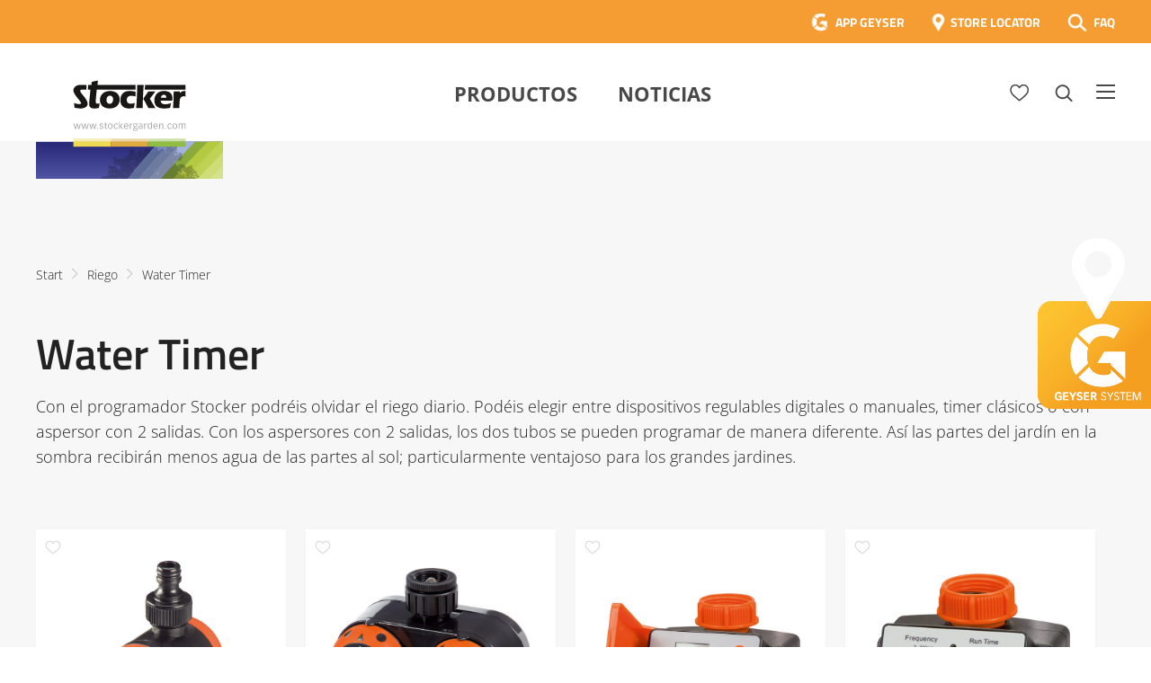

--- FILE ---
content_type: text/html; charset=UTF-8
request_url: https://www.stockergarden.com/es/riego/water-timer/
body_size: 28955
content:
<!doctype html>
<html lang="es-ES">
<head>
	<meta charset="UTF-8">
	<meta name="viewport" content="width=device-width, initial-scale=1">
	<link rel="profile" href="https://gmpg.org/xfn/11">

	<link rel="stylesheet" href="https://www.stockergarden.com/wp-content/themes/stocker/style.css?d=1751957788" type="text/css" media="screen" />

	
	<script src="https://cdnjs.cloudflare.com/polyfill/v3/polyfill.min.js"></script>

	

	<meta name='robots' content='index, follow, max-image-preview:large, max-snippet:-1, max-video-preview:-1' />
<link rel="alternate" hreflang="it" href="https://www.stockergarden.com/irrigazione/water-timer/" />
<link rel="alternate" hreflang="es" href="https://www.stockergarden.com/es/riego/water-timer/" />
<link rel="alternate" hreflang="de" href="https://www.stockergarden.com/de/bewaesserung/water-timer/" />
<link rel="alternate" hreflang="en" href="https://www.stockergarden.com/en/irrigation/water-timer/" />
<link rel="alternate" hreflang="x-default" href="https://www.stockergarden.com/irrigazione/water-timer/" />

	<!-- This site is optimized with the Yoast SEO Premium plugin v26.7 (Yoast SEO v26.7) - https://yoast.com/wordpress/plugins/seo/ -->
	<title>Water Timer - Stocker Garden</title>
	<link rel="canonical" href="https://www.stockergarden.com/es/riego/water-timer/" />
	<meta property="og:locale" content="es_ES" />
	<meta property="og:type" content="article" />
	<meta property="og:title" content="Water Timer" />
	<meta property="og:url" content="https://www.stockergarden.com/es/riego/water-timer/" />
	<meta property="og:site_name" content="Stocker Garden" />
	<meta property="article:publisher" content="https://www.facebook.com/Stockergarden" />
	<meta property="article:modified_time" content="2020-05-22T10:56:00+00:00" />
	<meta property="og:image" content="https://www.stockergarden.com/wp-content/uploads/2021/02/Logo_mit_Balken_350x350.jpg" />
	<meta property="og:image:width" content="378" />
	<meta property="og:image:height" content="275" />
	<meta property="og:image:type" content="image/jpeg" />
	<meta name="twitter:card" content="summary_large_image" />
	<script type="application/ld+json" class="yoast-schema-graph">{"@context":"https://schema.org","@graph":[{"@type":"WebPage","@id":"https://www.stockergarden.com/es/riego/water-timer/","url":"https://www.stockergarden.com/es/riego/water-timer/","name":"Water Timer - Stocker Garden","isPartOf":{"@id":"https://www.stockergarden.com/#website"},"datePublished":"2020-03-19T13:29:45+00:00","dateModified":"2020-05-22T10:56:00+00:00","breadcrumb":{"@id":"https://www.stockergarden.com/es/riego/water-timer/#breadcrumb"},"inLanguage":"es","potentialAction":[{"@type":"ReadAction","target":["https://www.stockergarden.com/es/riego/water-timer/"]}]},{"@type":"BreadcrumbList","@id":"https://www.stockergarden.com/es/riego/water-timer/#breadcrumb","itemListElement":[{"@type":"ListItem","position":1,"name":"Home","item":"https://www.stockergarden.com/es/"},{"@type":"ListItem","position":2,"name":"Riego","item":"https://www.stockergarden.com/es/riego/"},{"@type":"ListItem","position":3,"name":"Water Timer"}]},{"@type":"WebSite","@id":"https://www.stockergarden.com/#website","url":"https://www.stockergarden.com/","name":"Stocker Garden","description":"Un nuovo sito targato WordPress","publisher":{"@id":"https://www.stockergarden.com/#organization"},"potentialAction":[{"@type":"SearchAction","target":{"@type":"EntryPoint","urlTemplate":"https://www.stockergarden.com/?s={search_term_string}"},"query-input":{"@type":"PropertyValueSpecification","valueRequired":true,"valueName":"search_term_string"}}],"inLanguage":"es"},{"@type":"Organization","@id":"https://www.stockergarden.com/#organization","name":"Stocker","url":"https://www.stockergarden.com/","logo":{"@type":"ImageObject","inLanguage":"es","@id":"https://www.stockergarden.com/#/schema/logo/image/","url":"https://www.stockergarden.com/wp-content/uploads/2021/05/Logo_mit_Balken_350x350.jpg","contentUrl":"https://www.stockergarden.com/wp-content/uploads/2021/05/Logo_mit_Balken_350x350.jpg","width":378,"height":275,"caption":"Stocker"},"image":{"@id":"https://www.stockergarden.com/#/schema/logo/image/"},"sameAs":["https://www.facebook.com/Stockergarden","https://www.instagram.com/stockergardenitalia/","https://www.youtube.com/user/stockergarden"]}]}</script>
	<!-- / Yoast SEO Premium plugin. -->


<link rel='dns-prefetch' href='//maxcdn.bootstrapcdn.com' />
<link rel="alternate" type="application/rss+xml" title="Stocker Garden &raquo; Feed" href="https://www.stockergarden.com/es/feed/" />
<link rel="alternate" title="oEmbed (JSON)" type="application/json+oembed" href="https://www.stockergarden.com/es/wp-json/oembed/1.0/embed?url=https%3A%2F%2Fwww.stockergarden.com%2Fes%2Friego%2Fwater-timer%2F" />
<link rel="alternate" title="oEmbed (XML)" type="text/xml+oembed" href="https://www.stockergarden.com/es/wp-json/oembed/1.0/embed?url=https%3A%2F%2Fwww.stockergarden.com%2Fes%2Friego%2Fwater-timer%2F&#038;format=xml" />
<style id='wp-img-auto-sizes-contain-inline-css' type='text/css'>
img:is([sizes=auto i],[sizes^="auto," i]){contain-intrinsic-size:3000px 1500px}
/*# sourceURL=wp-img-auto-sizes-contain-inline-css */
</style>
<style id='wp-emoji-styles-inline-css' type='text/css'>

	img.wp-smiley, img.emoji {
		display: inline !important;
		border: none !important;
		box-shadow: none !important;
		height: 1em !important;
		width: 1em !important;
		margin: 0 0.07em !important;
		vertical-align: -0.1em !important;
		background: none !important;
		padding: 0 !important;
	}
/*# sourceURL=wp-emoji-styles-inline-css */
</style>
<link rel='stylesheet' id='wp-block-library-css' href='https://www.stockergarden.com/wp-includes/css/dist/block-library/style.min.css?ver=726c06e79cf1b3a20d15b2d9a7d07866' type='text/css' media='all' />
<style id='global-styles-inline-css' type='text/css'>
:root{--wp--preset--aspect-ratio--square: 1;--wp--preset--aspect-ratio--4-3: 4/3;--wp--preset--aspect-ratio--3-4: 3/4;--wp--preset--aspect-ratio--3-2: 3/2;--wp--preset--aspect-ratio--2-3: 2/3;--wp--preset--aspect-ratio--16-9: 16/9;--wp--preset--aspect-ratio--9-16: 9/16;--wp--preset--color--black: #000000;--wp--preset--color--cyan-bluish-gray: #abb8c3;--wp--preset--color--white: #ffffff;--wp--preset--color--pale-pink: #f78da7;--wp--preset--color--vivid-red: #cf2e2e;--wp--preset--color--luminous-vivid-orange: #ff6900;--wp--preset--color--luminous-vivid-amber: #fcb900;--wp--preset--color--light-green-cyan: #7bdcb5;--wp--preset--color--vivid-green-cyan: #00d084;--wp--preset--color--pale-cyan-blue: #8ed1fc;--wp--preset--color--vivid-cyan-blue: #0693e3;--wp--preset--color--vivid-purple: #9b51e0;--wp--preset--gradient--vivid-cyan-blue-to-vivid-purple: linear-gradient(135deg,rgb(6,147,227) 0%,rgb(155,81,224) 100%);--wp--preset--gradient--light-green-cyan-to-vivid-green-cyan: linear-gradient(135deg,rgb(122,220,180) 0%,rgb(0,208,130) 100%);--wp--preset--gradient--luminous-vivid-amber-to-luminous-vivid-orange: linear-gradient(135deg,rgb(252,185,0) 0%,rgb(255,105,0) 100%);--wp--preset--gradient--luminous-vivid-orange-to-vivid-red: linear-gradient(135deg,rgb(255,105,0) 0%,rgb(207,46,46) 100%);--wp--preset--gradient--very-light-gray-to-cyan-bluish-gray: linear-gradient(135deg,rgb(238,238,238) 0%,rgb(169,184,195) 100%);--wp--preset--gradient--cool-to-warm-spectrum: linear-gradient(135deg,rgb(74,234,220) 0%,rgb(151,120,209) 20%,rgb(207,42,186) 40%,rgb(238,44,130) 60%,rgb(251,105,98) 80%,rgb(254,248,76) 100%);--wp--preset--gradient--blush-light-purple: linear-gradient(135deg,rgb(255,206,236) 0%,rgb(152,150,240) 100%);--wp--preset--gradient--blush-bordeaux: linear-gradient(135deg,rgb(254,205,165) 0%,rgb(254,45,45) 50%,rgb(107,0,62) 100%);--wp--preset--gradient--luminous-dusk: linear-gradient(135deg,rgb(255,203,112) 0%,rgb(199,81,192) 50%,rgb(65,88,208) 100%);--wp--preset--gradient--pale-ocean: linear-gradient(135deg,rgb(255,245,203) 0%,rgb(182,227,212) 50%,rgb(51,167,181) 100%);--wp--preset--gradient--electric-grass: linear-gradient(135deg,rgb(202,248,128) 0%,rgb(113,206,126) 100%);--wp--preset--gradient--midnight: linear-gradient(135deg,rgb(2,3,129) 0%,rgb(40,116,252) 100%);--wp--preset--font-size--small: 13px;--wp--preset--font-size--medium: 20px;--wp--preset--font-size--large: 36px;--wp--preset--font-size--x-large: 42px;--wp--preset--spacing--20: 0.44rem;--wp--preset--spacing--30: 0.67rem;--wp--preset--spacing--40: 1rem;--wp--preset--spacing--50: 1.5rem;--wp--preset--spacing--60: 2.25rem;--wp--preset--spacing--70: 3.38rem;--wp--preset--spacing--80: 5.06rem;--wp--preset--shadow--natural: 6px 6px 9px rgba(0, 0, 0, 0.2);--wp--preset--shadow--deep: 12px 12px 50px rgba(0, 0, 0, 0.4);--wp--preset--shadow--sharp: 6px 6px 0px rgba(0, 0, 0, 0.2);--wp--preset--shadow--outlined: 6px 6px 0px -3px rgb(255, 255, 255), 6px 6px rgb(0, 0, 0);--wp--preset--shadow--crisp: 6px 6px 0px rgb(0, 0, 0);}:where(.is-layout-flex){gap: 0.5em;}:where(.is-layout-grid){gap: 0.5em;}body .is-layout-flex{display: flex;}.is-layout-flex{flex-wrap: wrap;align-items: center;}.is-layout-flex > :is(*, div){margin: 0;}body .is-layout-grid{display: grid;}.is-layout-grid > :is(*, div){margin: 0;}:where(.wp-block-columns.is-layout-flex){gap: 2em;}:where(.wp-block-columns.is-layout-grid){gap: 2em;}:where(.wp-block-post-template.is-layout-flex){gap: 1.25em;}:where(.wp-block-post-template.is-layout-grid){gap: 1.25em;}.has-black-color{color: var(--wp--preset--color--black) !important;}.has-cyan-bluish-gray-color{color: var(--wp--preset--color--cyan-bluish-gray) !important;}.has-white-color{color: var(--wp--preset--color--white) !important;}.has-pale-pink-color{color: var(--wp--preset--color--pale-pink) !important;}.has-vivid-red-color{color: var(--wp--preset--color--vivid-red) !important;}.has-luminous-vivid-orange-color{color: var(--wp--preset--color--luminous-vivid-orange) !important;}.has-luminous-vivid-amber-color{color: var(--wp--preset--color--luminous-vivid-amber) !important;}.has-light-green-cyan-color{color: var(--wp--preset--color--light-green-cyan) !important;}.has-vivid-green-cyan-color{color: var(--wp--preset--color--vivid-green-cyan) !important;}.has-pale-cyan-blue-color{color: var(--wp--preset--color--pale-cyan-blue) !important;}.has-vivid-cyan-blue-color{color: var(--wp--preset--color--vivid-cyan-blue) !important;}.has-vivid-purple-color{color: var(--wp--preset--color--vivid-purple) !important;}.has-black-background-color{background-color: var(--wp--preset--color--black) !important;}.has-cyan-bluish-gray-background-color{background-color: var(--wp--preset--color--cyan-bluish-gray) !important;}.has-white-background-color{background-color: var(--wp--preset--color--white) !important;}.has-pale-pink-background-color{background-color: var(--wp--preset--color--pale-pink) !important;}.has-vivid-red-background-color{background-color: var(--wp--preset--color--vivid-red) !important;}.has-luminous-vivid-orange-background-color{background-color: var(--wp--preset--color--luminous-vivid-orange) !important;}.has-luminous-vivid-amber-background-color{background-color: var(--wp--preset--color--luminous-vivid-amber) !important;}.has-light-green-cyan-background-color{background-color: var(--wp--preset--color--light-green-cyan) !important;}.has-vivid-green-cyan-background-color{background-color: var(--wp--preset--color--vivid-green-cyan) !important;}.has-pale-cyan-blue-background-color{background-color: var(--wp--preset--color--pale-cyan-blue) !important;}.has-vivid-cyan-blue-background-color{background-color: var(--wp--preset--color--vivid-cyan-blue) !important;}.has-vivid-purple-background-color{background-color: var(--wp--preset--color--vivid-purple) !important;}.has-black-border-color{border-color: var(--wp--preset--color--black) !important;}.has-cyan-bluish-gray-border-color{border-color: var(--wp--preset--color--cyan-bluish-gray) !important;}.has-white-border-color{border-color: var(--wp--preset--color--white) !important;}.has-pale-pink-border-color{border-color: var(--wp--preset--color--pale-pink) !important;}.has-vivid-red-border-color{border-color: var(--wp--preset--color--vivid-red) !important;}.has-luminous-vivid-orange-border-color{border-color: var(--wp--preset--color--luminous-vivid-orange) !important;}.has-luminous-vivid-amber-border-color{border-color: var(--wp--preset--color--luminous-vivid-amber) !important;}.has-light-green-cyan-border-color{border-color: var(--wp--preset--color--light-green-cyan) !important;}.has-vivid-green-cyan-border-color{border-color: var(--wp--preset--color--vivid-green-cyan) !important;}.has-pale-cyan-blue-border-color{border-color: var(--wp--preset--color--pale-cyan-blue) !important;}.has-vivid-cyan-blue-border-color{border-color: var(--wp--preset--color--vivid-cyan-blue) !important;}.has-vivid-purple-border-color{border-color: var(--wp--preset--color--vivid-purple) !important;}.has-vivid-cyan-blue-to-vivid-purple-gradient-background{background: var(--wp--preset--gradient--vivid-cyan-blue-to-vivid-purple) !important;}.has-light-green-cyan-to-vivid-green-cyan-gradient-background{background: var(--wp--preset--gradient--light-green-cyan-to-vivid-green-cyan) !important;}.has-luminous-vivid-amber-to-luminous-vivid-orange-gradient-background{background: var(--wp--preset--gradient--luminous-vivid-amber-to-luminous-vivid-orange) !important;}.has-luminous-vivid-orange-to-vivid-red-gradient-background{background: var(--wp--preset--gradient--luminous-vivid-orange-to-vivid-red) !important;}.has-very-light-gray-to-cyan-bluish-gray-gradient-background{background: var(--wp--preset--gradient--very-light-gray-to-cyan-bluish-gray) !important;}.has-cool-to-warm-spectrum-gradient-background{background: var(--wp--preset--gradient--cool-to-warm-spectrum) !important;}.has-blush-light-purple-gradient-background{background: var(--wp--preset--gradient--blush-light-purple) !important;}.has-blush-bordeaux-gradient-background{background: var(--wp--preset--gradient--blush-bordeaux) !important;}.has-luminous-dusk-gradient-background{background: var(--wp--preset--gradient--luminous-dusk) !important;}.has-pale-ocean-gradient-background{background: var(--wp--preset--gradient--pale-ocean) !important;}.has-electric-grass-gradient-background{background: var(--wp--preset--gradient--electric-grass) !important;}.has-midnight-gradient-background{background: var(--wp--preset--gradient--midnight) !important;}.has-small-font-size{font-size: var(--wp--preset--font-size--small) !important;}.has-medium-font-size{font-size: var(--wp--preset--font-size--medium) !important;}.has-large-font-size{font-size: var(--wp--preset--font-size--large) !important;}.has-x-large-font-size{font-size: var(--wp--preset--font-size--x-large) !important;}
/*# sourceURL=global-styles-inline-css */
</style>

<style id='classic-theme-styles-inline-css' type='text/css'>
/*! This file is auto-generated */
.wp-block-button__link{color:#fff;background-color:#32373c;border-radius:9999px;box-shadow:none;text-decoration:none;padding:calc(.667em + 2px) calc(1.333em + 2px);font-size:1.125em}.wp-block-file__button{background:#32373c;color:#fff;text-decoration:none}
/*# sourceURL=/wp-includes/css/classic-themes.min.css */
</style>
<link rel='stylesheet' id='mailup-css' href='https://www.stockergarden.com/wp-content/plugins/mailup-email-and-newsletter-subscription-form/public/css/mailup-public.css?ver=1.2.7' type='text/css' media='all' />
<link rel='stylesheet' id='font-awesome-css' href='https://maxcdn.bootstrapcdn.com/font-awesome/4.7.0/css/font-awesome.min.css?ver=4.7.0' type='text/css' media='all' />
<link rel='stylesheet' id='borlabs-cookie-css' href='https://www.stockergarden.com/wp-content/cache/borlabs-cookie/borlabs-cookie_1_es.css?ver=2.2.26-11' type='text/css' media='all' />
<script type="text/javascript" src="https://www.stockergarden.com/wp-includes/js/jquery/jquery.min.js?ver=3.7.1" id="jquery-core-js"></script>
<script type="text/javascript" src="https://www.stockergarden.com/wp-includes/js/jquery/jquery-migrate.min.js?ver=3.4.1" id="jquery-migrate-js"></script>
<script type="text/javascript" src="https://www.stockergarden.com/wp-content/plugins/mailup-email-and-newsletter-subscription-form/admin/js/jquery.validate.min.js?ver=1.19.5" id="mailup_validate-js"></script>
<script type="text/javascript" src="https://www.stockergarden.com/wp-content/plugins/mailup-email-and-newsletter-subscription-form/admin/js/localization/messages_es.js?ver=1.19.5" id="mailup_validate_loc_es-js"></script>
<script type="text/javascript" id="mailup-js-extra">
/* <![CDATA[ */
var mailup_params = {"ajax_url":"https://www.stockergarden.com/wp-admin/admin-ajax.php","ajaxNonce":"7ab1bf2183"};
//# sourceURL=mailup-js-extra
/* ]]> */
</script>
<script type="text/javascript" src="https://www.stockergarden.com/wp-content/plugins/mailup-email-and-newsletter-subscription-form/public/js/mailup-public.js?ver=1.2.7" id="mailup-js"></script>
<link rel="https://api.w.org/" href="https://www.stockergarden.com/es/wp-json/" /><link rel="alternate" title="JSON" type="application/json" href="https://www.stockergarden.com/es/wp-json/wp/v2/pages/48477" /><link rel="EditURI" type="application/rsd+xml" title="RSD" href="https://www.stockergarden.com/xmlrpc.php?rsd" />
<meta name="generator" content="WPML ver:4.8.6 stt:1,3,27,2;" />
<meta name="generator" content="Powered by Slider Revolution 6.7.40 - responsive, Mobile-Friendly Slider Plugin for WordPress with comfortable drag and drop interface." />
<link rel="icon" href="https://www.stockergarden.com/wp-content/uploads/2020/05/FavIcon.png" sizes="32x32" />
<link rel="icon" href="https://www.stockergarden.com/wp-content/uploads/2020/05/FavIcon.png" sizes="192x192" />
<link rel="apple-touch-icon" href="https://www.stockergarden.com/wp-content/uploads/2020/05/FavIcon.png" />
<meta name="msapplication-TileImage" content="https://www.stockergarden.com/wp-content/uploads/2020/05/FavIcon.png" />
<script>function setREVStartSize(e){
			//window.requestAnimationFrame(function() {
				window.RSIW = window.RSIW===undefined ? window.innerWidth : window.RSIW;
				window.RSIH = window.RSIH===undefined ? window.innerHeight : window.RSIH;
				try {
					var pw = document.getElementById(e.c).parentNode.offsetWidth,
						newh;
					pw = pw===0 || isNaN(pw) || (e.l=="fullwidth" || e.layout=="fullwidth") ? window.RSIW : pw;
					e.tabw = e.tabw===undefined ? 0 : parseInt(e.tabw);
					e.thumbw = e.thumbw===undefined ? 0 : parseInt(e.thumbw);
					e.tabh = e.tabh===undefined ? 0 : parseInt(e.tabh);
					e.thumbh = e.thumbh===undefined ? 0 : parseInt(e.thumbh);
					e.tabhide = e.tabhide===undefined ? 0 : parseInt(e.tabhide);
					e.thumbhide = e.thumbhide===undefined ? 0 : parseInt(e.thumbhide);
					e.mh = e.mh===undefined || e.mh=="" || e.mh==="auto" ? 0 : parseInt(e.mh,0);
					if(e.layout==="fullscreen" || e.l==="fullscreen")
						newh = Math.max(e.mh,window.RSIH);
					else{
						e.gw = Array.isArray(e.gw) ? e.gw : [e.gw];
						for (var i in e.rl) if (e.gw[i]===undefined || e.gw[i]===0) e.gw[i] = e.gw[i-1];
						e.gh = e.el===undefined || e.el==="" || (Array.isArray(e.el) && e.el.length==0)? e.gh : e.el;
						e.gh = Array.isArray(e.gh) ? e.gh : [e.gh];
						for (var i in e.rl) if (e.gh[i]===undefined || e.gh[i]===0) e.gh[i] = e.gh[i-1];
											
						var nl = new Array(e.rl.length),
							ix = 0,
							sl;
						e.tabw = e.tabhide>=pw ? 0 : e.tabw;
						e.thumbw = e.thumbhide>=pw ? 0 : e.thumbw;
						e.tabh = e.tabhide>=pw ? 0 : e.tabh;
						e.thumbh = e.thumbhide>=pw ? 0 : e.thumbh;
						for (var i in e.rl) nl[i] = e.rl[i]<window.RSIW ? 0 : e.rl[i];
						sl = nl[0];
						for (var i in nl) if (sl>nl[i] && nl[i]>0) { sl = nl[i]; ix=i;}
						var m = pw>(e.gw[ix]+e.tabw+e.thumbw) ? 1 : (pw-(e.tabw+e.thumbw)) / (e.gw[ix]);
						newh =  (e.gh[ix] * m) + (e.tabh + e.thumbh);
					}
					var el = document.getElementById(e.c);
					if (el!==null && el) el.style.height = newh+"px";
					el = document.getElementById(e.c+"_wrapper");
					if (el!==null && el) {
						el.style.height = newh+"px";
						el.style.display = "block";
					}
				} catch(e){
					console.log("Failure at Presize of Slider:" + e)
				}
			//});
		  };</script>

	<!-- Google Tag Manager -->
	<script>(function(w,d,s,l,i){w[l]=w[l]||[];w[l].push({'gtm.start':
	new Date().getTime(),event:'gtm.js'});var f=d.getElementsByTagName(s)[0],
	j=d.createElement(s),dl=l!='dataLayer'?'&l='+l:'';j.async=true;j.src=
	'https://www.googletagmanager.com/gtm.js?id='+i+dl;f.parentNode.insertBefore(j,f);
	})(window,document,'script','dataLayer','GTM-KC7JJ55');</script>
	<!-- End Google Tag Manager -->

	<script>
	(function(i,s,o,g,r,a,m){i['GoogleAnalyticsObject']=r;i[r]=i[r]||function(){
	(i[r].q=i[r].q||[]).push(arguments)},i[r].l=1*new Date();a=s.createElement(o),
	m=s.getElementsByTagName(o)[0];a.async=1;a.src=g;m.parentNode.insertBefore(a,m)
	})(window,document,'script','https://www.google-analytics.com/analytics.js','ga');
	ga('create', 'UA-73313343-1', 'auto');
	ga('require', 'displayfeatures');
	ga('require', 'linkid', 'linkid.js');
	ga('set', 'anonymizeIp', true);
	ga('send', 'pageview');
	</script> 

	<!-- Google Tag Manager -->
	<script>(function(w,d,s,l,i){w[l]=w[l]||[];w[l].push({'gtm.start':
	new Date().getTime(),event:'gtm.js'});var f=d.getElementsByTagName(s)[0],
	j=d.createElement(s),dl=l!='dataLayer'?'&l='+l:'';j.async=true;j.src=
	'https://www.googletagmanager.com/gtm.js?id='+i+dl;f.parentNode.insertBefore(j,f);
	})(window,document,'script','dataLayer','GTM-NFJZZ8G');</script>
	<!-- End Google Tag Manager -->


<link rel='stylesheet' id='rs-plugin-settings-css' href='//www.stockergarden.com/wp-content/plugins/revslider/sr6/assets/css/rs6.css?ver=6.7.40' type='text/css' media='all' />
<style id='rs-plugin-settings-inline-css' type='text/css'>
#rs-demo-id {}
/*# sourceURL=rs-plugin-settings-inline-css */
</style>
</head>

<body data-rsssl=1 class="wp-singular page-template page-template-tpl_ProductsSector page-template-tpl_ProductsSector-php page page-id-48477 page-child parent-pageid-48445 wp-theme-stocker">

<!-- Google Tag Manager (noscript) -->
<noscript><iframe src="https://www.googletagmanager.com/ns.html?id=GTM-NFJZZ8G"
height="0" width="0" style="display:none;visibility:hidden"></iframe></noscript>
<!-- End Google Tag Manager (noscript) -->	

<!-- Google Tag Manager (noscript) -->
<noscript><iframe src="https://www.googletagmanager.com/ns.html?id=GTM-KC7JJ55"
height="0" width="0" style="display:none;visibility:hidden"></iframe></noscript>
<!-- End Google Tag Manager (noscript) -->

<!-- Facebook Pixel Code -->
<script>
!function(f,b,e,v,n,t,s)
{if(f.fbq)return;n=f.fbq=function(){n.callMethod?
n.callMethod.apply(n,arguments):n.queue.push(arguments)};
if(!f._fbq)f._fbq=n;n.push=n;n.loaded=!0;n.version='2.0';
n.queue=[];t=b.createElement(e);t.async=!0;
t.src=v;s=b.getElementsByTagName(e)[0];
s.parentNode.insertBefore(t,s)}(window,document,'script',
'https://connect.facebook.net/en_US/fbevents.js');

 fbq('init', '3837962179578957'); 
fbq('track', 'PageView');
</script>
<noscript>
 <img height="1" width="1" 
src="https://www.facebook.com/tr?id=3837962179578957&ev=PageView
&noscript=1"/>
</noscript>
<!-- End Facebook Pixel Code -->


<!-- End Google Tag Manager (noscript) -->





<a href="https://www.stockergarden.com/es/storelocator/" id="geyserStoerer" class="es"></a>						

<svg id="fader"></svg>

<script>

	function fadeInPage() {
	  if (!window.AnimationEvent) { return; }
	  var fader = document.getElementById('fader');
	  fader.classList.add('fade-out');
	}


	document.addEventListener('DOMContentLoaded', function() {
	  if (!window.AnimationEvent) { return; }
	  var anchors = document.getElementsByTagName('a');
	    
	  for (var idx=0; idx<anchors.length; idx+=1) {
	    if (anchors[idx].hostname !== window.location.hostname ||
	        anchors[idx].pathname === window.location.pathname) {
	        continue;
	    }
	    anchors[idx].addEventListener('click', function(event) {

	    	var fader = document.getElementById('fader'),
		   	anchor = event.currentTarget;

	      	if (event.ctrlKey || event.metaKey || anchor.hasAttribute('data-fancybox') || anchor.classList.contains('noAnim') || anchor.target=="_blank") {
	      		


	      	} else {	

				var listener = function() {
					window.location = anchor.href;
					fader.removeEventListener('animationend', listener);
				};
				fader.addEventListener('animationend', listener);

				event.preventDefault();

				fader.classList.add('fade-in');

		   	}

	    });
	  }
	});

	window.addEventListener('pageshow', function (event) {
	  if (!event.persisted) {
	    return;
	  }
	  var fader = document.getElementById('fader');
	  fader.classList.remove('fade-in');
	});

    fadeInPage();
</script>


<div id="bgOverlay">

	<div id="lnkInfo1">

		<a href="#" class="lnkCloseModal"><img src="https://www.stockergarden.com/wp-content/themes/stocker/images/ico-menu-close-dark.png" /></a>

		<h3>CONTENT CARD</h3>

		<img src="https://www.stockergarden.com/wp-content/themes/stocker/images/content-card-info-400x260.png" />

		<div class="clearer30"></div>

		Le Content Card sono i biglietti dei corsi che puoi trovare e acquistare direttamente nei negozi e nelle rivendite agrarie. Ciascuna Card ha un codice da riportare nel riquadro sottostante per confermare la tua iscrizone al corso, dopo averlo già acquistato in negozio.<br />
Se hai già una Content Card, il codice da inserire è evidenziato nel rettangolo rosso di esempio.<br />
Se invece non hai una Content Card, puoi acquistare il corso direttamente qui sul sito scegliendo l’opzione Carta Prepagata.
	</div>

	<div id="lnkInfo2">

		<a href="#" class="lnkCloseModal"><img src="https://www.stockergarden.com/wp-content/themes/stocker/images/ico-menu-close-dark.png" /></a>

		<h3>CARTA PREPAGATA</h3>

		Se non hai già acquistato in negozio una Content Card per i corsi di potatura, non preoccuparti! Puoi comprare il corso direttamente qui! Una volta completato il modulo di iscrizione potrai procedere al pagamento. I metodi di pagamento accettati sono: carta di credito, carta prepagata. Non è possibile pagare con bonifico bancario e con carta Postepay.
	</div>

</div>


<div id="navOverlay"></div>

<div id="page" class="site">

	
	<header id="masthead" class="site-header  fixed  sticky">
	
				<header id="faqTopBar">

			<div class="wrapperInner">

				<div class="right" >
				
									
				<a href="https://app.stockergarden.com/" target="_blank" class="lnkTopBarApp">APP GEYSER</a>
				<a href="https://www.stockergarden.com/es/storelocator/" class="lnkTopBarLocator">STORE LOCATOR</a>
				<a href="https://www.stockergarden.com/es/faq/" class="lnkTopBarFAQ">FAQ</a>
					
				</div>

				<div class="clearer"></div>
				

			</div>

		</header>

		<div class="wrapperInner" id="mastheadWrapper">

			<div class="site-branding">
									<p class="site-title"><a href="https://www.stockergarden.com/es/" rel="home"><img src="https://www.stockergarden.com/wp-content/themes/stocker/images/Logo_mit_Balken.svg" alt="Stocker Garden" /></a></p>
								</div><!-- .site-branding -->

			<nav id="site-navigation" class="main-navigation">

				<div id="searchForm">

					<form action="https://www.stockergarden.com/es/search/">
					    <label for="search">Buscar</label>
					    <input type="text" name="searchTerm" id="search" value="" />
					    <input type="image" alt="Search" id="btnSearch" src="https://www.stockergarden.com/wp-content/themes/stocker/images/icoSearch.png" />
					</form>

				</div>

				<ul id="primary-menu" class="menu nav-menu">
					<li id="menu-item-258324" class="menu-item menu-item-type-post_type menu-item-object-page current-menu-ancestor current_page_ancestor menu-item-258324"><a href="https://www.stockergarden.com/es/productos/">Productos</a></li>
										<li id="menu-item-329721" class="menu-item menu-item-type-post_type menu-item-object-page menu-item-329721"><a href="https://www.stockergarden.com/es/empresa/noticias/">Noticias</a></li>
									</ul>
				
			</nav><!-- #site-navigation --> 

			<div id="meta-navigation">

				<a href="https://www.stockergarden.com/es/favoritos/" id="headerLnkFav"></a>
				<a href="https://www.stockergarden.com/es/riego/water-timer/" id="headerLnkSearch"></a>
				<a href="https://www.stockergarden.com/es/search-mobile/" id="headerLnkSearchMobile"></a>				
				<a href="https://www.stockergarden.com/es/riego/water-timer/" id="headerLnkMenu"></a>
				<a id="mobileMenu" aria-controls="mobile-menu" aria-expanded="false"></a>
			
			</div>

			<div class="clearer"></div>

		</div>
		
		

		<div id="navBurger">

			<div class="navRow">

				<div id="menu_item_1" class="navRowItem icoNavProduct" style="background-image: url(https://www.stockergarden.com/wp-content/themes/stocker/images/nav/icoPhilosophy.png);">
								<a href="https://www.stockergarden.com/es/empresa/mision-y-vision/" target="_self" data-submenu=""><span>Misión y Visión</span></a>
								</div><!-- end navRowItem test -->
								<div id="menu_102899" style="display:none">
							</div><!-- end menu test1 -->
<div id="menu_item_2" class="navRowItem icoNavProduct" style="background-image: url(https://www.stockergarden.com/wp-content/themes/stocker/images/nav/icoHistory.png);">
								<a href="https://www.stockergarden.com/es/empresa/historia/" target="_self" data-submenu=""><span>Historia</span></a>
								</div><!-- end navRowItem test -->
								<div id="menu_102900" style="display:none">
							</div><!-- end menu test1 -->
<div id="menu_item_3" class="navRowItem icoNavProduct" style="background-image: url(https://www.stockergarden.com/wp-content/uploads/2020/09/Garantie_Icon_ES-150x150.png);">
								<a href="https://www.stockergarden.com/es/welcome/" target="_self" data-submenu=""><span>Extensión de garantía</span></a>
								</div><!-- end navRowItem test -->
								<div id="menu_149096" style="display:none">
							</div><!-- end menu test1 -->
<div id="menu_item_4" class="navRowItem icoNavProduct" style="background-image: url(https://www.stockergarden.com/wp-content/themes/stocker/images/nav/icoCatalog.png);">
								<a href="https://www.stockergarden.com/es/empresa/catalogo/" target="_self" data-submenu=""><span>Catálogo</span></a>
								</div><!-- end navRowItem test -->
								<div id="menu_102902" style="display:none">
							</div><!-- end menu test1 -->
<div id="menu_item_5" class="navRowItem icoNavProduct" style="background-image: url(https://www.stockergarden.com/wp-content/themes/stocker/images/nav/icoJobs.png);">
								<a href="https://www.stockergarden.com/es/empresa/trabaja-con-nosotros/" target="_self" data-submenu=""><span>Trabaja con nosotros</span></a>
								</div><!-- end navRowItem test -->
								<div id="menu_102903" style="display:none">
							</div><!-- end menu test1 -->
<div id="menu_item_6" class="navRowItem icoNavProduct" style="background-image: url(https://www.stockergarden.com/wp-content/uploads/2022/02/Store-locator-150x150.png);">
								<a href="https://www.stockergarden.com/es/centro-asistencia-tecnica/" target="_self" data-submenu=""><span>CAT – CENTRO ASISTENCIA TÉCNICA</span></a>
								</div><!-- end navRowItem test -->
								<div id="menu_319267" style="display:none">
							</div><!-- end menu test1 -->
<div id="menu_item_7" class="navRowItem icoNavProduct" style="background-image: url(https://www.stockergarden.com/wp-content/uploads/2025/05/FAQ-2-150x150.png);">
								<a href="https://www.stockergarden.com/es/faq/" target="_self" data-submenu=""><span>Preguntas frecuentes Geyser Pro</span></a>
								</div><!-- end navRowItem test -->
								<div id="menu_349833" style="display:none">
							</div><!-- end menu  test2-->
							<div id="submenu_company1" class="navRowMiddle submenu_container" style="display:none"></div>
								
				<div class="clearer"></div>

			</div>

		</div>

		<div id="navProducts">

			<div class="navRow">
				
				<div id="menu_item_1" class="navRowItem icoNavProduct" style="background-image: url(https://www.stockergarden.com/wp-content/uploads/2024/09/21-volt-Logo_200x200-1-150x150.png);">
								<a href="https://www.stockergarden.com/es/baterias-21-v/" target="_self" data-submenu=""><span>LÍNEA POWER 21 V</span></a>
								</div><!-- end navRowItem -->
								<div id="menu_321986" style="display:none">
							</div><!-- end menu -->
<div id="menu_item_2" class="navRowItem icoNavProduct" style="background-image: url(https://www.stockergarden.com/wp-content/uploads/2024/08/621_200x200-150x150.png);">
								<a href="javascript:void(0);" data-link="https://www.stockergarden.com/es/tijeras/" data-submenu="49210" data-link="https://www.stockergarden.com/es/tijeras/" data-subline="Tijeras" data-subtext="" data-submenu_container="products1" target="_self"><span>Tijeras</span></a>
								</div><!-- end navRowItem -->
								<div id="menu_49210" style="display:none">
							<li><a href="https://www.stockergarden.com/es/tijeras/forbici-a-batteria/" target="_self" class="menu_49210 subsubmenu">Tijeras eléctricas</a></li>
<li><a href="https://www.stockergarden.com/es/tijeras/vareador-a-pilas/" target="_self" class="menu_49210 subsubmenu">Vareador a pilas</a></li>
<li><a href="https://www.stockergarden.com/es/tijeras/tijeras-profesionales/" target="_self" class="menu_49210 subsubmenu">Tijeras profesionales</a></li>
<li><a href="https://www.stockergarden.com/es/tijeras/tijeras-de-jardin/" target="_self" class="menu_49210 subsubmenu">Tijeras de jardín</a></li>
<li><a href="https://www.stockergarden.com/es/tijeras/tijeras-para-vendimia/" target="_self" class="menu_49210 subsubmenu">Tijeras para vendimia</a></li>
<li><a href="https://www.stockergarden.com/es/tijeras/cortarramas/" target="_self" class="menu_49210 subsubmenu">Cortarramas</a></li>
<li><a href="https://www.stockergarden.com/es/tijeras/recortasetos/" target="_self" class="menu_49210 subsubmenu">Recortasetos</a></li>
<li><a href="https://www.stockergarden.com/es/tijeras/tijeras-cortacesped/" target="_self" class="menu_49210 subsubmenu">Tijeras cortacésped</a></li>
<li><a href="https://www.stockergarden.com/es/tijeras/tijeras-de-mango-largo/" target="_self" class="menu_49210 subsubmenu">Tijeras de mango largo</a></li>
<li><a href="https://www.stockergarden.com/es/tijeras/tijeras-con-mango-telescopico/" target="_self" class="menu_49210 subsubmenu">Tijeras con mango telescópico</a></li>
<li><a href="https://www.stockergarden.com/es/tijeras/accesorios-poda/" target="_self" class="menu_49210 subsubmenu">Accesorios poda</a></li>
</div><!-- end menu -->
<div id="menu_item_3" class="navRowItem icoNavProduct" style="background-image: url(https://www.stockergarden.com/wp-content/uploads/2020/03/1104-150x150.png);">
								<a href="javascript:void(0);" data-link="https://www.stockergarden.com/es/tijeras-loewe/" data-submenu="49220" data-link="https://www.stockergarden.com/es/tijeras-loewe/" data-subline="Tijeras LÖWE" data-subtext="" data-submenu_container="products1" target="_self"><span>Tijeras LÖWE</span></a>
								</div><!-- end navRowItem -->
								<div id="menu_49220" style="display:none">
							<li><a href="https://www.stockergarden.com/es/tijeras-loewe/tijeras-loewe/" target="_self" class="menu_49220 subsubmenu">Tijeras LÖWE</a></li>
<li><a href="https://www.stockergarden.com/es/tijeras-loewe/recambios-tijeras-loewe/" target="_self" class="menu_49220 subsubmenu">Recambios tijeras LÖWE</a></li>
<li><a href="https://www.stockergarden.com/es/tijeras-loewe/cortarramas-loewe/" target="_self" class="menu_49220 subsubmenu">Cortarramas LÖWE</a></li>
<li><a href="https://www.stockergarden.com/es/tijeras-loewe/recambios-cortarramas-loewe/" target="_self" class="menu_49220 subsubmenu">Recambios cortarramas LÖWE</a></li>
</div><!-- end menu -->
<div id="menu_item_4" class="navRowItem icoNavProduct" style="background-image: url(https://www.stockergarden.com/wp-content/uploads/2024/08/619_200x200-150x150.png);">
								<a href="javascript:void(0);" data-link="https://www.stockergarden.com/es/serruchos/" data-submenu="49225" data-link="https://www.stockergarden.com/es/serruchos/" data-subline="Serruchos" data-subtext="" data-submenu_container="products1" target="_self"><span>Serruchos y Motosierras</span></a>
								</div><!-- end navRowItem -->
								<div id="menu_49225" style="display:none">
							<li><a href="https://www.stockergarden.com/es/serruchos/motosierras-electricas/" target="_self" class="menu_49225 subsubmenu">Motosierras eléctricas</a></li>
<li><a href="https://www.stockergarden.com/es/serruchos/serruchos/" target="_self" class="menu_49225 subsubmenu">Serruchos</a></li>
<li><a href="https://www.stockergarden.com/es/serruchos/serruchos-con-mango-telscopico/" target="_self" class="menu_49225 subsubmenu">Serruchos con mango telscópico</a></li>
<li><a href="https://www.stockergarden.com/es/serruchos/accesorios-para-serruchos/" target="_self" class="menu_49225 subsubmenu">Accesorios para serruchos</a></li>
</div><!-- end menu -->
<div id="menu_item_5" class="navRowItem icoNavProduct" style="background-image: url(https://www.stockergarden.com/wp-content/uploads/2020/03/227-150x150.png);">
								<a href="javascript:void(0);" data-link="https://www.stockergarden.com/es/bombas/" data-submenu="49262" data-link="https://www.stockergarden.com/es/bombas/" data-subline="Bombas" data-subtext="" data-submenu_container="products1" target="_self"><span>Bombas</span></a>
								</div><!-- end navRowItem -->
								<div id="menu_49262" style="display:none">
							<li><a href="https://www.stockergarden.com/es/bombas/bombas-y-pulverizadores-electricos/" target="_self" class="menu_49262 subsubmenu">Bombas y pulverizadores eléctricos</a></li>
<li><a href="https://www.stockergarden.com/es/bombas/nebulizadores-geyser/" target="_self" class="menu_49262 subsubmenu">Nebulizadores Geyser</a></li>
<li><a href="https://www.stockergarden.com/es/bombas/acesorios-nebulizadores-geyser/" target="_self" class="menu_49262 subsubmenu">Acesorios Nebulizadores Geyser</a></li>
<li><a href="https://www.stockergarden.com/es/bombas/disuasorios/" target="_self" class="menu_49262 subsubmenu">Disuasorios</a></li>
<li><a href="https://www.stockergarden.com/es/bombas/fragancias/" target="_self" class="menu_49262 subsubmenu">Fragancias</a></li>
<li><a href="https://www.stockergarden.com/es/bombas/recambios-bombas/" target="_self" class="menu_49262 subsubmenu">Recambios bombas</a></li>
<li><a href="https://www.stockergarden.com/es/bombas/bombas-de-carretilla-con-bateria/" target="_self" class="menu_49262 subsubmenu">Bombas de carretilla con batería</a></li>
<li><a href="https://www.stockergarden.com/es/bombas/recambios-bombas-de-carretilla-con-bateria/" target="_self" class="menu_49262 subsubmenu">Recambios bombas de carretilla con batería</a></li>
<li><a href="https://www.stockergarden.com/es/bombas/bombas-manuales-y-nebulizadores/" target="_self" class="menu_49262 subsubmenu">Bombas manuales y nebulizadores</a></li>
<li><a href="https://www.stockergarden.com/es/bombas/brucia-erbacce/" target="_self" class="menu_49262 subsubmenu">Quemador de malas hierbas</a></li>
<li><a href="https://www.stockergarden.com/es/bombas/ricambi-brucia-erbacce/" target="_self" class="menu_49262 subsubmenu">Recambios quemador de malas hierbas</a></li>
</div><!-- end menu -->
<div id="menu_item_6" class="navRowItem icoNavProduct" style="background-image: url(https://www.stockergarden.com/wp-content/uploads/2024/09/434_200x200-150x150.png);">
								<a href="javascript:void(0);" data-link="https://www.stockergarden.com/es/casa-y-jardin/" data-submenu="336752" data-link="https://www.stockergarden.com/es/casa-y-jardin/" data-subline="" data-subtext="" data-submenu_container="products1" target="_self"><span>Casa y Jardin</span></a>
								</div><!-- end navRowItem -->
								<div id="menu_336752" style="display:none">
							<li><a href="https://www.stockergarden.com/es/casa-y-jardin/hidrolimpiadora/" target="_self" class="menu_336752 subsubmenu">Hidrolimpiadora</a></li>
<li><a href="https://www.stockergarden.com/es/casa-y-jardin/recambio-hidrolimpiadora/" target="_self" class="menu_336752 subsubmenu">Recambio Hidrolimpiadora</a></li>
<li><a href="https://www.stockergarden.com/es/casa-y-jardin/aspirador/" target="_self" class="menu_336752 subsubmenu">Aspirador</a></li>
<li><a href="https://www.stockergarden.com/es/casa-y-jardin/recambio-aspirador/" target="_self" class="menu_336752 subsubmenu">Recambio aspirador</a></li>
<li><a href="https://www.stockergarden.com/es/casa-y-jardin/ventilador/" target="_self" class="menu_336752 subsubmenu">Ventilador</a></li>
<li><a href="https://www.stockergarden.com/es/casa-y-jardin/recambio-ventilador/" target="_self" class="menu_336752 subsubmenu">Recambio ventilador</a></li>
<li><a href="https://www.stockergarden.com/es/casa-y-jardin/iluminacion/" target="_self" class="menu_336752 subsubmenu">Iluminación</a></li>
<li><a href="https://www.stockergarden.com/es/casa-y-jardin/recambio-iluminacion/" target="_self" class="menu_336752 subsubmenu">Recambio iluminación</a></li>
<li><a href="https://www.stockergarden.com/es/casa-y-jardin/soplador/" target="_self" class="menu_336752 subsubmenu">Soplador</a></li>
<li><a href="https://www.stockergarden.com/es/casa-y-jardin/recambio-soplador/" target="_self" class="menu_336752 subsubmenu">Recambio Soplador</a></li>
</div><!-- end menu -->
<div id="menu_item_7" class="navRowItem icoNavProduct" style="background-image: url(https://www.stockergarden.com/wp-content/uploads/2020/03/26214-150x150.png);">
								<a href="javascript:void(0);" data-link="https://www.stockergarden.com/es/riego/" data-submenu="49269" data-link="https://www.stockergarden.com/es/riego/" data-subline="Riego" data-subtext="" data-submenu_container="products1" target="_self"><span>Riego</span></a>
								</div><!-- end navRowItem -->
								<div id="menu_49269" style="display:none">
							<li><a href="https://www.stockergarden.com/es/riego/micro-irrigazione/" target="_self" class="menu_49269 subsubmenu">Microrriego</a></li>
<li><a href="https://www.stockergarden.com/es/riego/conectores/" target="_self" class="menu_49269 subsubmenu">Conectores</a></li>
<li><a href="https://www.stockergarden.com/es/riego/pistolas-y-lanzas/" target="_self" class="menu_49269 subsubmenu">Pistolas y lanzas</a></li>
<li><a href="https://www.stockergarden.com/es/riego/aspersores/" target="_self" class="menu_49269 subsubmenu">Aspersores</a></li>
<li><a href="https://www.stockergarden.com/es/riego/water-timer/" target="_self" class="menu_49269 subsubmenu">Water Timer</a></li>
<li><a href="https://www.stockergarden.com/es/riego/portamangueras/" target="_self" class="menu_49269 subsubmenu">Portamangueras</a></li>
<li><a href="https://www.stockergarden.com/es/riego/mangueras/" target="_self" class="menu_49269 subsubmenu">Mangueras</a></li>
<li><a href="https://www.stockergarden.com/es/riego/blumat/" target="_self" class="menu_49269 subsubmenu">Blumat</a></li>
</div><!-- end menu -->
<div id="menu_item_8" class="navRowItem icoNavProduct" style="background-image: url(https://www.stockergarden.com/wp-content/uploads/2020/03/2264-150x150.png);">
								<a href="javascript:void(0);" data-link="https://www.stockergarden.com/es/herramientas/" data-submenu="49277" data-link="https://www.stockergarden.com/es/herramientas/" data-subline="Herramientas" data-subtext="" data-submenu_container="products1" target="_self"><span>Herramientas</span></a>
								</div><!-- end navRowItem -->
								<div id="submenu_products1" class="navRowMiddle submenu_container" style="display:none"></div>
								<div id="menu_49277" style="display:none">
							<li><a href="https://www.stockergarden.com/es/herramientas/herramientas-de-jardin-manuales/" target="_self" class="menu_49277 subsubmenu">Herramientas de jardín manuales</a></li>
<li><a href="https://www.stockergarden.com/es/herramientas/rastrillos/" target="_self" class="menu_49277 subsubmenu">Rastrillos</a></li>
<li><a href="https://www.stockergarden.com/es/herramientas/palas-de-nieve-y-trigo/" target="_self" class="menu_49277 subsubmenu">Palas de nieve y trigo</a></li>
<li><a href="https://www.stockergarden.com/es/herramientas/palas-y-azadas/" target="_self" class="menu_49277 subsubmenu">Palas y azadas</a></li>
<li><a href="https://www.stockergarden.com/es/bombas/regaderas/" target="_self" class="menu_49277 subsubmenu">Regaderas</a></li>
<li><a href="https://www.stockergarden.com/es/herramientas/kids-garden/" target="_self" class="menu_49277 subsubmenu">Kids Garden</a></li>
<li><a href="https://www.stockergarden.com/es/herramientas/guantes/" target="_self" class="menu_49277 subsubmenu">Guantes</a></li>
<li><a href="https://www.stockergarden.com/es/herramientas/sacos-y-contenedores/" target="_self" class="menu_49277 subsubmenu">Sacos y contenedores</a></li>
<li><a href="https://www.stockergarden.com/es/herramientas/accesorios-para-compostaje/" target="_self" class="menu_49277 subsubmenu">Accesorios para compostaje</a></li>
<li><a href="https://www.stockergarden.com/es/herramientas/casitas-y-comederos-para-pajaros/" target="_self" class="menu_49277 subsubmenu">Casitas y comederos para pájaros</a></li>
<li><a href="https://www.stockergarden.com/es/herramientas/recinto-para-parterres/" target="_self" class="menu_49277 subsubmenu">Recinto para parterres</a></li>
</div><!-- end menu -->
<div id="menu_item_9" class="navRowItem icoNavProduct" style="background-image: url(https://www.stockergarden.com/wp-content/uploads/2020/03/753-150x150.png);">
								<a href="javascript:void(0);" data-link="https://www.stockergarden.com/es/atadoras-navajas-hachas-y-machetes/" data-submenu="49286" data-link="https://www.stockergarden.com/es/atadoras-navajas-hachas-y-machetes/" data-subline="Atadoras, navajas, hachas y machetes" data-subtext="" data-submenu_container="products1" target="_self"><span>Atadoras, navajas, hachas y machetes</span></a>
								</div><!-- end navRowItem -->
								<div id="menu_49286" style="display:none">
							<li><a href="https://www.stockergarden.com/es/atadoras-navajas-hachas-y-machetes/hachas-y-machetes/" target="_self" class="menu_49286 subsubmenu">Hachas y machetes</a></li>
<li><a href="https://www.stockergarden.com/es/atadoras-navajas-hachas-y-machetes/recambios-hachas-y-machetes/" target="_self" class="menu_49286 subsubmenu">Recambios hachas y machetes</a></li>
<li><a href="https://www.stockergarden.com/es/atadoras-navajas-hachas-y-machetes/atadoras-y-navajas/" target="_self" class="menu_49286 subsubmenu">Atadoras y navajas</a></li>
<li><a href="https://www.stockergarden.com/es/atadoras-navajas-hachas-y-machetes/recambios-atadoras-y-navajas/" target="_self" class="menu_49286 subsubmenu">Recambios atadoras y navajas</a></li>
</div><!-- end menu -->
<div id="menu_item_10" class="navRowItem icoNavProduct" style="background-image: url(https://www.stockergarden.com/wp-content/uploads/2020/03/2062-150x150.png);">
								<a href="javascript:void(0);" data-link="https://www.stockergarden.com/es/ataduras/" data-submenu="49291" data-link="https://www.stockergarden.com/es/ataduras/" data-subline="Ataduras" data-subtext="" data-submenu_container="products1" target="_self"><span>Ataduras</span></a>
								</div><!-- end navRowItem -->
								<div id="menu_49291" style="display:none">
							<li><a href="https://www.stockergarden.com/es/ataduras/cuerdas-para-atado/" target="_self" class="menu_49291 subsubmenu">Cuerdas para atado</a></li>
<li><a href="https://www.stockergarden.com/es/ataduras/hilos-y-alambres-para-atado/" target="_self" class="menu_49291 subsubmenu">Hilos y alambres para atado</a></li>
<li><a href="https://www.stockergarden.com/es/ataduras/ataduras-y-accesorios-para-plantas/" target="_self" class="menu_49291 subsubmenu">Ataduras y accesorios para plantas</a></li>
<li><a href="https://www.stockergarden.com/es/ataduras/ataduras-de-fibra-de-coco/" target="_self" class="menu_49291 subsubmenu">Ataduras de fibra de coco</a></li>
<li><a href="https://www.stockergarden.com/es/ataduras/cintas-para-atadora/" target="_self" class="menu_49291 subsubmenu">Cintas para atadora</a></li>
<li><a href="https://www.stockergarden.com/es/ataduras/buddy-tape-para-injertos/" target="_self" class="menu_49291 subsubmenu">Buddy tape para injertos</a></li>
</div><!-- end menu -->
<div id="menu_item_11" class="navRowItem icoNavProduct" style="background-image: url(https://www.stockergarden.com/wp-content/uploads/2020/03/4690-150x150.png);">
								<a href="javascript:void(0);" data-link="https://www.stockergarden.com/es/protecciones/" data-submenu="49348" data-link="https://www.stockergarden.com/es/protecciones/" data-subline="Protecciones" data-subtext="" data-submenu_container="products1" target="_self"><span>Protecciones</span></a>
								</div><!-- end navRowItem -->
								<div id="menu_49348" style="display:none">
							<li><a href="https://www.stockergarden.com/es/protecciones/tejidos-protectores-y-para-acolchado/" target="_self" class="menu_49348 subsubmenu">Tejidos protectores y para acolchado</a></li>
<li><a href="https://www.stockergarden.com/es/protecciones/tejidos-en-bobina/" target="_self" class="menu_49348 subsubmenu">Tejidos en bobina</a></li>
<li><a href="https://www.stockergarden.com/es/protecciones/tejidos-protectores-y-para-acolchado-biodegradables/" target="_self" class="menu_49348 subsubmenu">Tejidos protectores y para acolchado biodegradables</a></li>
<li><a href="https://www.stockergarden.com/es/protecciones/redes-sombreadoras/" target="_self" class="menu_49348 subsubmenu">Redes sombreadoras</a></li>
<li><a href="https://www.stockergarden.com/es/protecciones/redes-anti-pajaros/" target="_self" class="menu_49348 subsubmenu">Redes anti pájaros</a></li>
<li><a href="https://www.stockergarden.com/es/protecciones/redes-anti-insectos/" target="_self" class="menu_49348 subsubmenu">Redes anti insectos</a></li>
<li><a href="https://www.stockergarden.com/es/protecciones/redes-antigranizo/" target="_self" class="menu_49348 subsubmenu">Redes antigranizo</a></li>
<li><a href="https://www.stockergarden.com/es/protecciones/redes-trapadoras/" target="_self" class="menu_49348 subsubmenu">Redes trapadoras</a></li>
<li><a href="https://www.stockergarden.com/es/protecciones/espantapajaros-y-trampas/" target="_self" class="menu_49348 subsubmenu">Espantapájaros y trampas</a></li>
</div><!-- end menu -->
<div id="menu_item_12" class="navRowItem icoNavProduct" style="background-image: url(https://www.stockergarden.com/wp-content/uploads/2020/03/1604-150x150.png);">
								<a href="javascript:void(0);" data-link="https://www.stockergarden.com/es/vestimenta/" data-submenu="49358" data-link="https://www.stockergarden.com/es/vestimenta/" data-subline="Vestimenta" data-subtext="" data-submenu_container="products1" target="_self"><span>Vestimenta</span></a>
								</div><!-- end navRowItem -->
								<div id="menu_49358" style="display:none">
							<li><a href="https://www.stockergarden.com/es/vestimenta/vestimenta-nuclor/" target="_self" class="menu_49358 subsubmenu">Vestimenta NUCLOR</a></li>
<li><a href="https://www.stockergarden.com/es/vestimenta/gorros/" target="_self" class="menu_49358 subsubmenu">Gorros</a></li>
<li><a href="https://www.stockergarden.com/es/vestimenta/zapatos-de-jardin/" target="_self" class="menu_49358 subsubmenu">Zapatos de jardín</a></li>
<li><a href="https://www.stockergarden.com/es/vestimenta/botas-de-goma/" target="_self" class="menu_49358 subsubmenu">Botas de goma</a></li>
<li><a href="https://www.stockergarden.com/es/vestimenta/tapete-de-jardin/" target="_self" class="menu_49358 subsubmenu">Tapete de jardín</a></li>
</div><!-- end menu -->
<div id="menu_item_13" class="navRowItem icoNavProduct" style="background-image: url(https://www.stockergarden.com/wp-content/uploads/2020/03/9610-150x150.png);">
								<a href="javascript:void(0);" data-link="https://www.stockergarden.com/es/invernaderos/" data-submenu="49413" data-link="https://www.stockergarden.com/es/invernaderos/" data-subline="Invernaderos" data-subtext="" data-submenu_container="products1" target="_self"><span>Invernaderos</span></a>
								</div><!-- end navRowItem -->
								<div id="menu_49413" style="display:none">
							<li><a href="https://www.stockergarden.com/es/invernaderos/mini-invernaderos/" target="_self" class="menu_49413 subsubmenu">Mini invernaderos</a></li>
<li><a href="https://www.stockergarden.com/es/invernaderos/pastillas-de-fibra-de-coco/" target="_self" class="menu_49413 subsubmenu">Pastillas de fibra de coco</a></li>
<li><a href="https://www.stockergarden.com/es/invernaderos/macetas-de-turba/" target="_self" class="menu_49413 subsubmenu">Macetas de turba</a></li>
</div><!-- end menu -->
<div id="menu_item_14" class="navRowItem icoNavProduct" style="background-image: url(https://www.stockergarden.com/wp-content/uploads/2020/03/3907-150x150.png);">
								<a href="javascript:void(0);" data-link="https://www.stockergarden.com/es/abonador/" data-submenu="49419" data-link="https://www.stockergarden.com/es/abonador/" data-subline="Abonador" data-subtext="" data-submenu_container="products1" target="_self"><span>Abonador</span></a>
								</div><!-- end navRowItem -->
								<div id="menu_49419" style="display:none">
							<li><a href="https://www.stockergarden.com/es/abonador/abonador/" target="_self" class="menu_49419 subsubmenu">Abonador</a></li>
<li><a href="https://www.stockergarden.com/es/abonador/recambios-abonador/" target="_self" class="menu_49419 subsubmenu">Recambios abonador</a></li>
</div><!-- end menu -->
<div id="menu_item_15" class="navRowItem icoNavProduct" style="background-image: url(https://www.stockergarden.com/wp-content/uploads/2020/03/200-205-150x150.png);">
								<a href="javascript:void(0);" data-link="https://www.stockergarden.com/es/tutores/" data-submenu="49422" data-link="https://www.stockergarden.com/es/tutores/" data-subline="Tutores" data-subtext="" data-submenu_container="products1" target="_self"><span>Tutores</span></a>
								</div><!-- end navRowItem -->
								<div id="menu_49422" style="display:none">
							<li><a href="https://www.stockergarden.com/es/tutores/canas-de-bambu/" target="_self" class="menu_49422 subsubmenu">Cañas de bambú</a></li>
<li><a href="https://www.stockergarden.com/es/tutores/sostenes-de-bambu/" target="_self" class="menu_49422 subsubmenu">Sostenes de bambú</a></li>
<li><a href="https://www.stockergarden.com/es/tutores/sostenes-de-acero/" target="_self" class="menu_49422 subsubmenu">Sostenes de acero</a></li>
<li><a href="https://www.stockergarden.com/es/tutores/sostenes-de-plastico/" target="_self" class="menu_49422 subsubmenu">Sostenes de plástico</a></li>
<li><a href="https://www.stockergarden.com/es/tutores/sostenes-de-fibra-de-coco/" target="_self" class="menu_49422 subsubmenu">Sostenes de fibra de coco</a></li>
</div><!-- end menu -->
<div id="menu_item_16" class="navRowItem icoNavProduct" style="background-image: url(https://www.stockergarden.com/wp-content/uploads/2020/03/R-35522-150x150.png);">
								<a href="javascript:void(0);" data-link="https://www.stockergarden.com/es/recambios/" data-submenu="49428" data-link="https://www.stockergarden.com/es/recambios/" data-subline="Recambios" data-subtext="" data-submenu_container="products1" target="_self"><span>Recambios</span></a>
								</div><!-- end navRowItem -->
								<div id="menu_49428" style="display:none">
							<li><a href="https://www.stockergarden.com/es/recambios/ricambi-forbici-a-batteria/" target="_self" class="menu_49428 subsubmenu">Recambios tijeras eléctricas</a></li>
<li><a href="https://www.stockergarden.com/es/recambios/recambios-motosierras-electricas/" target="_self" class="menu_49428 subsubmenu">Recambios motosierras eléctricas</a></li>
<li><a href="https://www.stockergarden.com/es/recambios/recambios-vareador-bateria/" target="_self" class="menu_49428 subsubmenu">Recambios vareador con batería</a></li>
<li><a href="https://www.stockergarden.com/es/recambios/recambios-tijeras/" target="_self" class="menu_49428 subsubmenu">Recambios tijeras</a></li>
<li><a href="https://www.stockergarden.com/es/recambios/recambios-serruchos/" target="_self" class="menu_49428 subsubmenu">Recambios serruchos</a></li>
<li><a href="https://www.stockergarden.com/es/recambios/recambios-cortarramas/" target="_self" class="menu_49428 subsubmenu">Recambios cortarramas</a></li>
<li><a href="https://www.stockergarden.com/es/recambios/recambios-recortasetos/" target="_self" class="menu_49428 subsubmenu">Recambios recortasetos</a></li>
<li><a href="https://www.stockergarden.com/es/recambios/recambios-tijeras-de-mango-largo/" target="_self" class="menu_49428 subsubmenu">Recambios tijeras de mango largo</a></li>
<li><a href="https://www.stockergarden.com/es/recambios/recambios-para-herramientas-telescopicas/" target="_self" class="menu_49428 subsubmenu">Recambios para herramientas telescópicas</a></li>
</div><!-- end menu -->
							
				<div class="clearer"></div>

			</div>

			<div class="clearer"></div>

		</div>


		
		
		
		<nav id="mobile-navigation" class="mobile-navigation">
			
			<div class="mobile-primary">
				<ul id="mobile-menu" class="menu nav-menu" aria-expanded="false">
					<li class="menu-item menu-item-type-post_type menu-item-object-page current-menu-ancestor current_page_ancestor menu-item-258324"><a href="https://www.stockergarden.com/es/productos/" class="noAnim">Productos</a></li>
										<li class="menu-item menu-item-type-post_type menu-item-object-page menu-item-329721"><a href="https://www.stockergarden.com/es/empresa/noticias/" class="noAnim">Noticias</a></li>
					
					<li id="menu-item-102898" class="menu-item menu-item-type-post_type menu-item-object-page menu-item-102898"><a href="https://www.stockergarden.com/es/empresa/" class="noAnim">Empresa</a></li>

				</ul>
				
				<style>
					
					.brd
					{
					    border: 1px solid #e2eded;
					    border-color: #eaf1f1 #e4eded #dbe7e7 #e4eded;
					}
					
					#info
					{
					    position: absolute;
					    top: 0;
					    right: 0;
					    left: 0;
					    color: #2d3667;
					    font-size: 16px;
					    text-align: center;
					    padding: 14px;
					    background-color: #f3f9f9;
					}
					
					#app-cover
					{
					    position: absolute;
					    right: 0;
					    left: 0;
					    width: calc(100% - 40px);
					    height: 42px;
					    margin: 0 auto;
					    bottom: 67px;
					}

					#select-button
					{
					    position: relative;
					    height: 40px;
					    padding: 12px 14px;
					    background-color: #fff;
					    border-radius: 4px;
					    cursor: pointer;
					}
					
					#options-view-button
					{
					    position: absolute;
					    top: 0;
					    right: 0;
					    bottom: 0;
					    left: 0;
					    width: 100%;
					    height: 100%;
					    margin: 0;
					    opacity: 0;
					    cursor: pointer;
					    z-index: 3;
					}
					
					#selected-value
					{
					    font-size: 16px;
					    line-height: 1;
					    margin-right: 26px;
					}
					
						#selected-value:after{
							content: '';
						    width: 12px;
						    height: 12px;
						    border-bottom: 2px solid #858585;
						    border-right: 2px solid #858585;
						    transform: rotate(45deg);
						    display: inline-block;
						    position: absolute;
						    right: 14px;
							top: 10px;
						}
						
					#options-view-button:checked ~ #select-button #selected-value:after{
						transform: rotate(-135deg);
					    top: 16px;
					}
					
					#selected-value img{
						display: inline-block;
						margin-right: 7px;
					}
					
					
					
					.options
					{
					    position: absolute;
					    left: 0;
					    width: 250px;
					}
					
					#options
					{
					    position: absolute;
					    bottom: 55px;
					    right: 0;
					    left: 0;
					    width: 100%;
					    margin: 0 auto;
					    background-color: #fff;
					    border-radius: 4px;
					}
					
					#options a{
						text-decoration: none;
					}
					
					#options-view-button:checked ~ #options
					{
					    border: 1px solid #e2eded;
					    border-color: #eaf1f1 #e4eded #dbe7e7 #e4eded;
					}
					
					.option
					{
					    position: relative;
					    line-height: 1;
					    transition: 0.3s ease all;
					    z-index: 2;
					}
					
					.option i
					{
					    position: absolute;
					    left: 14px;
					    padding: 0;
					    display: none;
					}
					
					#options-view-button:checked ~ #options .option i
					{
					    display: block;
					    padding: 12px 0;
					}
					
					.label
					{
					    display: none;
					    padding: 0;
					    text-decoration: none;
					    color: #404040;
					}
					
					#options a label:hover{
						color: rgb(245, 157, 50);
					}
					
					
					#options-view-button:checked ~ #options .label
					{
					    display: block;
					    padding: 12px 14px;
					    font-size: 16px;
					}
					
					#options-view-button:checked ~ #options .label img{
						display: inline-block;
						margin-right: 7px;
					}
					
					.s-c{
					    position: absolute;
					    left: 0;
					    width: 100%;
					    height: 50%;
					}
					.s-c.top{ top: 0; }
					.s-c.bottom{ bottom: 0; }
					
					input[type="radio"]
					{
					    position: absolute;
					    right: 0;
					    left: 0;
					    width: 100%;
					    height: 50%;
					    margin: 0;
					    opacity: 0;
					    cursor: pointer;
					}
									
					.s-c:hover
					{
					    height: 100%;
					    z-index: 1;
					}
					
					
					@keyframes moveup
					{
					    0%{ bottom: -25px; opacity: 0;}
					    100%{ bottom: 0; opacity: 1;}
					}
					
					@keyframes movedown
					{
					    0%{ top: -25px; opacity: 0;}
					    100%{ top: 0; opacity: 1;}
					}
					
					.label
					{
					    transition: 0.3s ease all;
					}
					

				</style>
				
								<div id="app-cover">
					<div id="select-box">
	                    <input type="checkbox" id="options-view-button">
	                    <div id="select-button" class="brd">
                            <div id="selected-value">
                                <span><img src="https://www.stockergarden.com/wp-content/themes/stocker/images/nav/flag_es.png" /> Spanish</span>
                            </div>
	                    </div>
	                    <div id="options">
							<a href="https://www.stockergarden.com/irrigazione/water-timer/" class="option"><span class="label"><img src="https://www.stockergarden.com/wp-content/plugins/sitepress-multilingual-cms/res/flags/it.png" /> Italiano</span></a><a href="https://www.stockergarden.com/de/bewaesserung/water-timer/" class="option"><span class="label"><img src="https://www.stockergarden.com/wp-content/plugins/sitepress-multilingual-cms/res/flags/de.png" /> Deutsch</span></a><a href="https://www.stockergarden.com/en/irrigation/water-timer/" class="option"><span class="label"><img src="https://www.stockergarden.com/wp-content/plugins/sitepress-multilingual-cms/res/flags/en.png" /> English</span></a>	                    </div>
	            	</div>
				</div>
				
				<!--<select id="mobile_lang" class="lang">
					
					<option value="it">it</option>
					<option value="de">de</option>
					<option value="en">en</option>
					<option value="es">es</option>
									
				</select>-->
			</div>
			
			
			
			
			<div id="navProductsMobile" class="navMobileContainer">
	
				<div class="navMobileRow">
					
					<div class="mobilemenu_0 mobile_submenu_title">Productos</div><div id="submenu_item_1" class="subsubmenu_item">
									<a href="https://www.stockergarden.com/es/baterias-21-v/" target="_self"><img src="https://www.stockergarden.com/wp-content/uploads/2024/09/21-volt-Logo_200x200-1-150x150.png" class="mobile_subnav_image" /> <span>LÍNEA POWER 21 V</span><span class="subline"></span></a>
									</div><!-- end subsubmenu_item -->
									<div id="mobilemenu_321986" class="subsubmenu_container">
								</div><!-- end menu -->
	<div id="submenu_item_2" class="subsubmenu_item">
									<a href="javascript:void(0);" class="has_subsub" data-link="https://www.stockergarden.com/es/tijeras/" data-submenu="49210" data-link="https://www.stockergarden.com/es/tijeras/" data-subtext="" target="_self"><img src="https://www.stockergarden.com/wp-content/uploads/2024/08/621_200x200-150x150.png" class="mobile_subnav_image" /> <span>Tijeras</span><span class="subline"></span></a>
									</div><!-- end subsubmenu_item -->
									<div id="mobilemenu_49210" class="subsubmenu_container">
								<li><a href="https://www.stockergarden.com/es/tijeras/forbici-a-batteria/" target="_self" class="menu_49210 subsubmenu">Tijeras eléctricas</a></li>
	<li><a href="https://www.stockergarden.com/es/tijeras/vareador-a-pilas/" target="_self" class="menu_49210 subsubmenu">Vareador a pilas</a></li>
	<li><a href="https://www.stockergarden.com/es/tijeras/tijeras-profesionales/" target="_self" class="menu_49210 subsubmenu">Tijeras profesionales</a></li>
	<li><a href="https://www.stockergarden.com/es/tijeras/tijeras-de-jardin/" target="_self" class="menu_49210 subsubmenu">Tijeras de jardín</a></li>
	<li><a href="https://www.stockergarden.com/es/tijeras/tijeras-para-vendimia/" target="_self" class="menu_49210 subsubmenu">Tijeras para vendimia</a></li>
	<li><a href="https://www.stockergarden.com/es/tijeras/cortarramas/" target="_self" class="menu_49210 subsubmenu">Cortarramas</a></li>
	<li><a href="https://www.stockergarden.com/es/tijeras/recortasetos/" target="_self" class="menu_49210 subsubmenu">Recortasetos</a></li>
	<li><a href="https://www.stockergarden.com/es/tijeras/tijeras-cortacesped/" target="_self" class="menu_49210 subsubmenu">Tijeras cortacésped</a></li>
	<li><a href="https://www.stockergarden.com/es/tijeras/tijeras-de-mango-largo/" target="_self" class="menu_49210 subsubmenu">Tijeras de mango largo</a></li>
	<li><a href="https://www.stockergarden.com/es/tijeras/tijeras-con-mango-telescopico/" target="_self" class="menu_49210 subsubmenu">Tijeras con mango telescópico</a></li>
	<li><a href="https://www.stockergarden.com/es/tijeras/accesorios-poda/" target="_self" class="menu_49210 subsubmenu">Accesorios poda</a></li>
	</div><!-- end menu -->
	<div id="submenu_item_3" class="subsubmenu_item">
									<a href="javascript:void(0);" class="has_subsub" data-link="https://www.stockergarden.com/es/tijeras-loewe/" data-submenu="49220" data-link="https://www.stockergarden.com/es/tijeras-loewe/" data-subtext="" target="_self"><img src="https://www.stockergarden.com/wp-content/uploads/2020/03/1104-150x150.png" class="mobile_subnav_image" /> <span>Tijeras LÖWE</span><span class="subline"></span></a>
									</div><!-- end subsubmenu_item -->
									<div id="mobilemenu_49220" class="subsubmenu_container">
								<li><a href="https://www.stockergarden.com/es/tijeras-loewe/tijeras-loewe/" target="_self" class="menu_49220 subsubmenu">Tijeras LÖWE</a></li>
	<li><a href="https://www.stockergarden.com/es/tijeras-loewe/recambios-tijeras-loewe/" target="_self" class="menu_49220 subsubmenu">Recambios tijeras LÖWE</a></li>
	<li><a href="https://www.stockergarden.com/es/tijeras-loewe/cortarramas-loewe/" target="_self" class="menu_49220 subsubmenu">Cortarramas LÖWE</a></li>
	<li><a href="https://www.stockergarden.com/es/tijeras-loewe/recambios-cortarramas-loewe/" target="_self" class="menu_49220 subsubmenu">Recambios cortarramas LÖWE</a></li>
	</div><!-- end menu -->
	<div id="submenu_item_4" class="subsubmenu_item">
									<a href="javascript:void(0);" class="has_subsub" data-link="https://www.stockergarden.com/es/serruchos/" data-submenu="49225" data-link="https://www.stockergarden.com/es/serruchos/" data-subtext="" target="_self"><img src="https://www.stockergarden.com/wp-content/uploads/2024/08/619_200x200-150x150.png" class="mobile_subnav_image" /> <span>Serruchos y Motosierras</span><span class="subline"></span></a>
									</div><!-- end subsubmenu_item -->
									<div id="mobilemenu_49225" class="subsubmenu_container">
								<li><a href="https://www.stockergarden.com/es/serruchos/motosierras-electricas/" target="_self" class="menu_49225 subsubmenu">Motosierras eléctricas</a></li>
	<li><a href="https://www.stockergarden.com/es/serruchos/serruchos/" target="_self" class="menu_49225 subsubmenu">Serruchos</a></li>
	<li><a href="https://www.stockergarden.com/es/serruchos/serruchos-con-mango-telscopico/" target="_self" class="menu_49225 subsubmenu">Serruchos con mango telscópico</a></li>
	<li><a href="https://www.stockergarden.com/es/serruchos/accesorios-para-serruchos/" target="_self" class="menu_49225 subsubmenu">Accesorios para serruchos</a></li>
	</div><!-- end menu -->
	<div id="submenu_item_5" class="subsubmenu_item">
									<a href="javascript:void(0);" class="has_subsub" data-link="https://www.stockergarden.com/es/bombas/" data-submenu="49262" data-link="https://www.stockergarden.com/es/bombas/" data-subtext="" target="_self"><img src="https://www.stockergarden.com/wp-content/uploads/2020/03/227-150x150.png" class="mobile_subnav_image" /> <span>Bombas</span><span class="subline"></span></a>
									</div><!-- end subsubmenu_item -->
									<div id="mobilemenu_49262" class="subsubmenu_container">
								<li><a href="https://www.stockergarden.com/es/bombas/bombas-y-pulverizadores-electricos/" target="_self" class="menu_49262 subsubmenu">Bombas y pulverizadores eléctricos</a></li>
	<li><a href="https://www.stockergarden.com/es/bombas/nebulizadores-geyser/" target="_self" class="menu_49262 subsubmenu">Nebulizadores Geyser</a></li>
	<li><a href="https://www.stockergarden.com/es/bombas/acesorios-nebulizadores-geyser/" target="_self" class="menu_49262 subsubmenu">Acesorios Nebulizadores Geyser</a></li>
	<li><a href="https://www.stockergarden.com/es/bombas/disuasorios/" target="_self" class="menu_49262 subsubmenu">Disuasorios</a></li>
	<li><a href="https://www.stockergarden.com/es/bombas/fragancias/" target="_self" class="menu_49262 subsubmenu">Fragancias</a></li>
	<li><a href="https://www.stockergarden.com/es/bombas/recambios-bombas/" target="_self" class="menu_49262 subsubmenu">Recambios bombas</a></li>
	<li><a href="https://www.stockergarden.com/es/bombas/bombas-de-carretilla-con-bateria/" target="_self" class="menu_49262 subsubmenu">Bombas de carretilla con batería</a></li>
	<li><a href="https://www.stockergarden.com/es/bombas/recambios-bombas-de-carretilla-con-bateria/" target="_self" class="menu_49262 subsubmenu">Recambios bombas de carretilla con batería</a></li>
	<li><a href="https://www.stockergarden.com/es/bombas/bombas-manuales-y-nebulizadores/" target="_self" class="menu_49262 subsubmenu">Bombas manuales y nebulizadores</a></li>
	<li><a href="https://www.stockergarden.com/es/bombas/brucia-erbacce/" target="_self" class="menu_49262 subsubmenu">Quemador de malas hierbas</a></li>
	<li><a href="https://www.stockergarden.com/es/bombas/ricambi-brucia-erbacce/" target="_self" class="menu_49262 subsubmenu">Recambios quemador de malas hierbas</a></li>
	</div><!-- end menu -->
	<div id="submenu_item_6" class="subsubmenu_item">
									<a href="javascript:void(0);" class="has_subsub" data-link="https://www.stockergarden.com/es/casa-y-jardin/" data-submenu="336752" data-link="https://www.stockergarden.com/es/casa-y-jardin/" data-subtext="" target="_self"><img src="https://www.stockergarden.com/wp-content/uploads/2024/09/434_200x200-150x150.png" class="mobile_subnav_image" /> <span>Casa y Jardin</span><span class="subline"></span></a>
									</div><!-- end subsubmenu_item -->
									<div id="mobilemenu_336752" class="subsubmenu_container">
								<li><a href="https://www.stockergarden.com/es/casa-y-jardin/hidrolimpiadora/" target="_self" class="menu_336752 subsubmenu">Hidrolimpiadora</a></li>
	<li><a href="https://www.stockergarden.com/es/casa-y-jardin/recambio-hidrolimpiadora/" target="_self" class="menu_336752 subsubmenu">Recambio Hidrolimpiadora</a></li>
	<li><a href="https://www.stockergarden.com/es/casa-y-jardin/aspirador/" target="_self" class="menu_336752 subsubmenu">Aspirador</a></li>
	<li><a href="https://www.stockergarden.com/es/casa-y-jardin/recambio-aspirador/" target="_self" class="menu_336752 subsubmenu">Recambio aspirador</a></li>
	<li><a href="https://www.stockergarden.com/es/casa-y-jardin/ventilador/" target="_self" class="menu_336752 subsubmenu">Ventilador</a></li>
	<li><a href="https://www.stockergarden.com/es/casa-y-jardin/recambio-ventilador/" target="_self" class="menu_336752 subsubmenu">Recambio ventilador</a></li>
	<li><a href="https://www.stockergarden.com/es/casa-y-jardin/iluminacion/" target="_self" class="menu_336752 subsubmenu">Iluminación</a></li>
	<li><a href="https://www.stockergarden.com/es/casa-y-jardin/recambio-iluminacion/" target="_self" class="menu_336752 subsubmenu">Recambio iluminación</a></li>
	<li><a href="https://www.stockergarden.com/es/casa-y-jardin/soplador/" target="_self" class="menu_336752 subsubmenu">Soplador</a></li>
	<li><a href="https://www.stockergarden.com/es/casa-y-jardin/recambio-soplador/" target="_self" class="menu_336752 subsubmenu">Recambio Soplador</a></li>
	</div><!-- end menu -->
	<div id="submenu_item_7" class="subsubmenu_item">
									<a href="javascript:void(0);" class="has_subsub" data-link="https://www.stockergarden.com/es/riego/" data-submenu="49269" data-link="https://www.stockergarden.com/es/riego/" data-subtext="" target="_self"><img src="https://www.stockergarden.com/wp-content/uploads/2020/03/26214-150x150.png" class="mobile_subnav_image" /> <span>Riego</span><span class="subline"></span></a>
									</div><!-- end subsubmenu_item -->
									<div id="mobilemenu_49269" class="subsubmenu_container">
								<li><a href="https://www.stockergarden.com/es/riego/micro-irrigazione/" target="_self" class="menu_49269 subsubmenu">Microrriego</a></li>
	<li><a href="https://www.stockergarden.com/es/riego/conectores/" target="_self" class="menu_49269 subsubmenu">Conectores</a></li>
	<li><a href="https://www.stockergarden.com/es/riego/pistolas-y-lanzas/" target="_self" class="menu_49269 subsubmenu">Pistolas y lanzas</a></li>
	<li><a href="https://www.stockergarden.com/es/riego/aspersores/" target="_self" class="menu_49269 subsubmenu">Aspersores</a></li>
	<li><a href="https://www.stockergarden.com/es/riego/water-timer/" target="_self" class="menu_49269 subsubmenu">Water Timer</a></li>
	<li><a href="https://www.stockergarden.com/es/riego/portamangueras/" target="_self" class="menu_49269 subsubmenu">Portamangueras</a></li>
	<li><a href="https://www.stockergarden.com/es/riego/mangueras/" target="_self" class="menu_49269 subsubmenu">Mangueras</a></li>
	<li><a href="https://www.stockergarden.com/es/riego/blumat/" target="_self" class="menu_49269 subsubmenu">Blumat</a></li>
	</div><!-- end menu -->
	<div id="submenu_item_8" class="subsubmenu_item">
									<a href="javascript:void(0);" class="has_subsub" data-link="https://www.stockergarden.com/es/herramientas/" data-submenu="49277" data-link="https://www.stockergarden.com/es/herramientas/" data-subtext="" target="_self"><img src="https://www.stockergarden.com/wp-content/uploads/2020/03/2264-150x150.png" class="mobile_subnav_image" /> <span>Herramientas</span><span class="subline"></span></a>
									</div><!-- end subsubmenu_item -->
									<div id="submenu_products1" class="submenu_container" style="display:none"></div>
									<div id="mobilemenu_49277" class="subsubmenu_container">
								<li><a href="https://www.stockergarden.com/es/herramientas/herramientas-de-jardin-manuales/" target="_self" class="menu_49277 subsubmenu">Herramientas de jardín manuales</a></li>
	<li><a href="https://www.stockergarden.com/es/herramientas/rastrillos/" target="_self" class="menu_49277 subsubmenu">Rastrillos</a></li>
	<li><a href="https://www.stockergarden.com/es/herramientas/palas-de-nieve-y-trigo/" target="_self" class="menu_49277 subsubmenu">Palas de nieve y trigo</a></li>
	<li><a href="https://www.stockergarden.com/es/herramientas/palas-y-azadas/" target="_self" class="menu_49277 subsubmenu">Palas y azadas</a></li>
	<li><a href="https://www.stockergarden.com/es/bombas/regaderas/" target="_self" class="menu_49277 subsubmenu">Regaderas</a></li>
	<li><a href="https://www.stockergarden.com/es/herramientas/kids-garden/" target="_self" class="menu_49277 subsubmenu">Kids Garden</a></li>
	<li><a href="https://www.stockergarden.com/es/herramientas/guantes/" target="_self" class="menu_49277 subsubmenu">Guantes</a></li>
	<li><a href="https://www.stockergarden.com/es/herramientas/sacos-y-contenedores/" target="_self" class="menu_49277 subsubmenu">Sacos y contenedores</a></li>
	<li><a href="https://www.stockergarden.com/es/herramientas/accesorios-para-compostaje/" target="_self" class="menu_49277 subsubmenu">Accesorios para compostaje</a></li>
	<li><a href="https://www.stockergarden.com/es/herramientas/casitas-y-comederos-para-pajaros/" target="_self" class="menu_49277 subsubmenu">Casitas y comederos para pájaros</a></li>
	<li><a href="https://www.stockergarden.com/es/herramientas/recinto-para-parterres/" target="_self" class="menu_49277 subsubmenu">Recinto para parterres</a></li>
	</div><!-- end menu -->
	<div id="submenu_item_9" class="subsubmenu_item">
									<a href="javascript:void(0);" class="has_subsub" data-link="https://www.stockergarden.com/es/atadoras-navajas-hachas-y-machetes/" data-submenu="49286" data-link="https://www.stockergarden.com/es/atadoras-navajas-hachas-y-machetes/" data-subtext="" target="_self"><img src="https://www.stockergarden.com/wp-content/uploads/2020/03/753-150x150.png" class="mobile_subnav_image" /> <span>Atadoras, navajas, hachas y machetes</span><span class="subline"></span></a>
									</div><!-- end subsubmenu_item -->
									<div id="mobilemenu_49286" class="subsubmenu_container">
								<li><a href="https://www.stockergarden.com/es/atadoras-navajas-hachas-y-machetes/hachas-y-machetes/" target="_self" class="menu_49286 subsubmenu">Hachas y machetes</a></li>
	<li><a href="https://www.stockergarden.com/es/atadoras-navajas-hachas-y-machetes/recambios-hachas-y-machetes/" target="_self" class="menu_49286 subsubmenu">Recambios hachas y machetes</a></li>
	<li><a href="https://www.stockergarden.com/es/atadoras-navajas-hachas-y-machetes/atadoras-y-navajas/" target="_self" class="menu_49286 subsubmenu">Atadoras y navajas</a></li>
	<li><a href="https://www.stockergarden.com/es/atadoras-navajas-hachas-y-machetes/recambios-atadoras-y-navajas/" target="_self" class="menu_49286 subsubmenu">Recambios atadoras y navajas</a></li>
	</div><!-- end menu -->
	<div id="submenu_item_10" class="subsubmenu_item">
									<a href="javascript:void(0);" class="has_subsub" data-link="https://www.stockergarden.com/es/ataduras/" data-submenu="49291" data-link="https://www.stockergarden.com/es/ataduras/" data-subtext="" target="_self"><img src="https://www.stockergarden.com/wp-content/uploads/2020/03/2062-150x150.png" class="mobile_subnav_image" /> <span>Ataduras</span><span class="subline"></span></a>
									</div><!-- end subsubmenu_item -->
									<div id="mobilemenu_49291" class="subsubmenu_container">
								<li><a href="https://www.stockergarden.com/es/ataduras/cuerdas-para-atado/" target="_self" class="menu_49291 subsubmenu">Cuerdas para atado</a></li>
	<li><a href="https://www.stockergarden.com/es/ataduras/hilos-y-alambres-para-atado/" target="_self" class="menu_49291 subsubmenu">Hilos y alambres para atado</a></li>
	<li><a href="https://www.stockergarden.com/es/ataduras/ataduras-y-accesorios-para-plantas/" target="_self" class="menu_49291 subsubmenu">Ataduras y accesorios para plantas</a></li>
	<li><a href="https://www.stockergarden.com/es/ataduras/ataduras-de-fibra-de-coco/" target="_self" class="menu_49291 subsubmenu">Ataduras de fibra de coco</a></li>
	<li><a href="https://www.stockergarden.com/es/ataduras/cintas-para-atadora/" target="_self" class="menu_49291 subsubmenu">Cintas para atadora</a></li>
	<li><a href="https://www.stockergarden.com/es/ataduras/buddy-tape-para-injertos/" target="_self" class="menu_49291 subsubmenu">Buddy tape para injertos</a></li>
	</div><!-- end menu -->
	<div id="submenu_item_11" class="subsubmenu_item">
									<a href="javascript:void(0);" class="has_subsub" data-link="https://www.stockergarden.com/es/protecciones/" data-submenu="49348" data-link="https://www.stockergarden.com/es/protecciones/" data-subtext="" target="_self"><img src="https://www.stockergarden.com/wp-content/uploads/2020/03/4690-150x150.png" class="mobile_subnav_image" /> <span>Protecciones</span><span class="subline"></span></a>
									</div><!-- end subsubmenu_item -->
									<div id="mobilemenu_49348" class="subsubmenu_container">
								<li><a href="https://www.stockergarden.com/es/protecciones/tejidos-protectores-y-para-acolchado/" target="_self" class="menu_49348 subsubmenu">Tejidos protectores y para acolchado</a></li>
	<li><a href="https://www.stockergarden.com/es/protecciones/tejidos-en-bobina/" target="_self" class="menu_49348 subsubmenu">Tejidos en bobina</a></li>
	<li><a href="https://www.stockergarden.com/es/protecciones/tejidos-protectores-y-para-acolchado-biodegradables/" target="_self" class="menu_49348 subsubmenu">Tejidos protectores y para acolchado biodegradables</a></li>
	<li><a href="https://www.stockergarden.com/es/protecciones/redes-sombreadoras/" target="_self" class="menu_49348 subsubmenu">Redes sombreadoras</a></li>
	<li><a href="https://www.stockergarden.com/es/protecciones/redes-anti-pajaros/" target="_self" class="menu_49348 subsubmenu">Redes anti pájaros</a></li>
	<li><a href="https://www.stockergarden.com/es/protecciones/redes-anti-insectos/" target="_self" class="menu_49348 subsubmenu">Redes anti insectos</a></li>
	<li><a href="https://www.stockergarden.com/es/protecciones/redes-antigranizo/" target="_self" class="menu_49348 subsubmenu">Redes antigranizo</a></li>
	<li><a href="https://www.stockergarden.com/es/protecciones/redes-trapadoras/" target="_self" class="menu_49348 subsubmenu">Redes trapadoras</a></li>
	<li><a href="https://www.stockergarden.com/es/protecciones/espantapajaros-y-trampas/" target="_self" class="menu_49348 subsubmenu">Espantapájaros y trampas</a></li>
	</div><!-- end menu -->
	<div id="submenu_item_12" class="subsubmenu_item">
									<a href="javascript:void(0);" class="has_subsub" data-link="https://www.stockergarden.com/es/vestimenta/" data-submenu="49358" data-link="https://www.stockergarden.com/es/vestimenta/" data-subtext="" target="_self"><img src="https://www.stockergarden.com/wp-content/uploads/2020/03/1604-150x150.png" class="mobile_subnav_image" /> <span>Vestimenta</span><span class="subline"></span></a>
									</div><!-- end subsubmenu_item -->
									<div id="mobilemenu_49358" class="subsubmenu_container">
								<li><a href="https://www.stockergarden.com/es/vestimenta/vestimenta-nuclor/" target="_self" class="menu_49358 subsubmenu">Vestimenta NUCLOR</a></li>
	<li><a href="https://www.stockergarden.com/es/vestimenta/gorros/" target="_self" class="menu_49358 subsubmenu">Gorros</a></li>
	<li><a href="https://www.stockergarden.com/es/vestimenta/zapatos-de-jardin/" target="_self" class="menu_49358 subsubmenu">Zapatos de jardín</a></li>
	<li><a href="https://www.stockergarden.com/es/vestimenta/botas-de-goma/" target="_self" class="menu_49358 subsubmenu">Botas de goma</a></li>
	<li><a href="https://www.stockergarden.com/es/vestimenta/tapete-de-jardin/" target="_self" class="menu_49358 subsubmenu">Tapete de jardín</a></li>
	</div><!-- end menu -->
	<div id="submenu_item_13" class="subsubmenu_item">
									<a href="javascript:void(0);" class="has_subsub" data-link="https://www.stockergarden.com/es/invernaderos/" data-submenu="49413" data-link="https://www.stockergarden.com/es/invernaderos/" data-subtext="" target="_self"><img src="https://www.stockergarden.com/wp-content/uploads/2020/03/9610-150x150.png" class="mobile_subnav_image" /> <span>Invernaderos</span><span class="subline"></span></a>
									</div><!-- end subsubmenu_item -->
									<div id="mobilemenu_49413" class="subsubmenu_container">
								<li><a href="https://www.stockergarden.com/es/invernaderos/mini-invernaderos/" target="_self" class="menu_49413 subsubmenu">Mini invernaderos</a></li>
	<li><a href="https://www.stockergarden.com/es/invernaderos/pastillas-de-fibra-de-coco/" target="_self" class="menu_49413 subsubmenu">Pastillas de fibra de coco</a></li>
	<li><a href="https://www.stockergarden.com/es/invernaderos/macetas-de-turba/" target="_self" class="menu_49413 subsubmenu">Macetas de turba</a></li>
	</div><!-- end menu -->
	<div id="submenu_item_14" class="subsubmenu_item">
									<a href="javascript:void(0);" class="has_subsub" data-link="https://www.stockergarden.com/es/abonador/" data-submenu="49419" data-link="https://www.stockergarden.com/es/abonador/" data-subtext="" target="_self"><img src="https://www.stockergarden.com/wp-content/uploads/2020/03/3907-150x150.png" class="mobile_subnav_image" /> <span>Abonador</span><span class="subline"></span></a>
									</div><!-- end subsubmenu_item -->
									<div id="mobilemenu_49419" class="subsubmenu_container">
								<li><a href="https://www.stockergarden.com/es/abonador/abonador/" target="_self" class="menu_49419 subsubmenu">Abonador</a></li>
	<li><a href="https://www.stockergarden.com/es/abonador/recambios-abonador/" target="_self" class="menu_49419 subsubmenu">Recambios abonador</a></li>
	</div><!-- end menu -->
	<div id="submenu_item_15" class="subsubmenu_item">
									<a href="javascript:void(0);" class="has_subsub" data-link="https://www.stockergarden.com/es/tutores/" data-submenu="49422" data-link="https://www.stockergarden.com/es/tutores/" data-subtext="" target="_self"><img src="https://www.stockergarden.com/wp-content/uploads/2020/03/200-205-150x150.png" class="mobile_subnav_image" /> <span>Tutores</span><span class="subline"></span></a>
									</div><!-- end subsubmenu_item -->
									<div id="mobilemenu_49422" class="subsubmenu_container">
								<li><a href="https://www.stockergarden.com/es/tutores/canas-de-bambu/" target="_self" class="menu_49422 subsubmenu">Cañas de bambú</a></li>
	<li><a href="https://www.stockergarden.com/es/tutores/sostenes-de-bambu/" target="_self" class="menu_49422 subsubmenu">Sostenes de bambú</a></li>
	<li><a href="https://www.stockergarden.com/es/tutores/sostenes-de-acero/" target="_self" class="menu_49422 subsubmenu">Sostenes de acero</a></li>
	<li><a href="https://www.stockergarden.com/es/tutores/sostenes-de-plastico/" target="_self" class="menu_49422 subsubmenu">Sostenes de plástico</a></li>
	<li><a href="https://www.stockergarden.com/es/tutores/sostenes-de-fibra-de-coco/" target="_self" class="menu_49422 subsubmenu">Sostenes de fibra de coco</a></li>
	</div><!-- end menu -->
	<div id="submenu_item_16" class="subsubmenu_item">
									<a href="javascript:void(0);" class="has_subsub" data-link="https://www.stockergarden.com/es/recambios/" data-submenu="49428" data-link="https://www.stockergarden.com/es/recambios/" data-subtext="" target="_self"><img src="https://www.stockergarden.com/wp-content/uploads/2020/03/R-35522-150x150.png" class="mobile_subnav_image" /> <span>Recambios</span><span class="subline"></span></a>
									</div><!-- end subsubmenu_item -->
									<div id="mobilemenu_49428" class="subsubmenu_container">
								<li><a href="https://www.stockergarden.com/es/recambios/ricambi-forbici-a-batteria/" target="_self" class="menu_49428 subsubmenu">Recambios tijeras eléctricas</a></li>
	<li><a href="https://www.stockergarden.com/es/recambios/recambios-motosierras-electricas/" target="_self" class="menu_49428 subsubmenu">Recambios motosierras eléctricas</a></li>
	<li><a href="https://www.stockergarden.com/es/recambios/recambios-vareador-bateria/" target="_self" class="menu_49428 subsubmenu">Recambios vareador con batería</a></li>
	<li><a href="https://www.stockergarden.com/es/recambios/recambios-tijeras/" target="_self" class="menu_49428 subsubmenu">Recambios tijeras</a></li>
	<li><a href="https://www.stockergarden.com/es/recambios/recambios-serruchos/" target="_self" class="menu_49428 subsubmenu">Recambios serruchos</a></li>
	<li><a href="https://www.stockergarden.com/es/recambios/recambios-cortarramas/" target="_self" class="menu_49428 subsubmenu">Recambios cortarramas</a></li>
	<li><a href="https://www.stockergarden.com/es/recambios/recambios-recortasetos/" target="_self" class="menu_49428 subsubmenu">Recambios recortasetos</a></li>
	<li><a href="https://www.stockergarden.com/es/recambios/recambios-tijeras-de-mango-largo/" target="_self" class="menu_49428 subsubmenu">Recambios tijeras de mango largo</a></li>
	<li><a href="https://www.stockergarden.com/es/recambios/recambios-para-herramientas-telescopicas/" target="_self" class="menu_49428 subsubmenu">Recambios para herramientas telescópicas</a></li>
	</div><!-- end submenu -->
									
					<div class="clearer"></div>
	
				</div>
	
			</div> <!-- end navProductsMobile -->
			
			
			




			<div id="navCompanyMobile" class="navMobileContainer">
	
				<div class="navMobileRow">
					
					<div class="mobilemenu_0 mobile_submenu_title">Empresa</div><div id="submenu_item_1" class="subsubmenu_item">
									<a href="https://www.stockergarden.com/es/empresa/mision-y-vision/" target="_self"><img src="https://www.stockergarden.com/wp-content/themes/stocker/images/nav/icoPhilosophy.png" class="mobile_subnav_image" /> <span>Misión y Visión</span><span class="subline"></span></a>
									</div><!-- end subsubmenu_item -->
									<div id="mobilemenu_102899" class="subsubmenu_container">
								</div><!-- end menu -->
	<div id="submenu_item_2" class="subsubmenu_item">
									<a href="https://www.stockergarden.com/es/empresa/historia/" target="_self"><img src="https://www.stockergarden.com/wp-content/themes/stocker/images/nav/icoHistory.png" class="mobile_subnav_image" /> <span>Historia</span><span class="subline"></span></a>
									</div><!-- end subsubmenu_item -->
									<div id="mobilemenu_102900" class="subsubmenu_container">
								</div><!-- end menu -->
	<div id="submenu_item_3" class="subsubmenu_item">
									<a href="https://www.stockergarden.com/es/welcome/" target="_self"><img src="https://www.stockergarden.com/wp-content/uploads/2020/09/Garantie_Icon_ES-150x150.png" class="mobile_subnav_image" /> <span>Extensión de garantía</span><span class="subline"></span></a>
									</div><!-- end subsubmenu_item -->
									<div id="mobilemenu_149096" class="subsubmenu_container">
								</div><!-- end menu -->
	<div id="submenu_item_4" class="subsubmenu_item">
									<a href="https://www.stockergarden.com/es/empresa/catalogo/" target="_self"><img src="https://www.stockergarden.com/wp-content/themes/stocker/images/nav/icoCatalog.png" class="mobile_subnav_image" /> <span>Catálogo</span><span class="subline"></span></a>
									</div><!-- end subsubmenu_item -->
									<div id="mobilemenu_102902" class="subsubmenu_container">
								</div><!-- end menu -->
	<div id="submenu_item_5" class="subsubmenu_item">
									<a href="https://www.stockergarden.com/es/empresa/trabaja-con-nosotros/" target="_self"><img src="https://www.stockergarden.com/wp-content/themes/stocker/images/nav/icoJobs.png" class="mobile_subnav_image" /> <span>Trabaja con nosotros</span><span class="subline"></span></a>
									</div><!-- end subsubmenu_item -->
									<div id="mobilemenu_102903" class="subsubmenu_container">
								</div><!-- end menu -->
	<div id="submenu_item_6" class="subsubmenu_item">
									<a href="https://www.stockergarden.com/es/centro-asistencia-tecnica/" target="_self"><img src="https://www.stockergarden.com/wp-content/uploads/2022/02/Store-locator-150x150.png" class="mobile_subnav_image" /> <span>CAT – CENTRO ASISTENCIA TÉCNICA</span><span class="subline"></span></a>
									</div><!-- end subsubmenu_item -->
									<div id="mobilemenu_319267" class="subsubmenu_container">
								</div><!-- end menu -->
	<div id="submenu_item_7" class="subsubmenu_item">
									<a href="https://www.stockergarden.com/es/faq/" target="_self"><img src="https://www.stockergarden.com/wp-content/uploads/2025/05/FAQ-2-150x150.png" class="mobile_subnav_image" /> <span>Preguntas frecuentes Geyser Pro</span><span class="subline"></span></a>
									</div><!-- end subsubmenu_item -->
									<div id="mobilemenu_349833" class="subsubmenu_container">
								</div><!-- end submenu -->
								<div id="mobilesubmenu_company1" class="submenu_container" style="display:none"></div>
										
					<div class="clearer"></div>
	
				</div>
	
			</div> <!-- end navEventsMobile -->





			
			
		</nav><!-- #mobile-navigation --> 
		

	</header><!-- #masthead -->

	
	<div id="content" class="site-content">


	<div id="primary" class="content-area">
		<main id="main" class="site-main">

			<div class="clearer140"></div>

			<div class="wrapperInner">

				<div id="breadcrumb">

					<ul id="breadcrumbs" class="breadcrumbs"><li class="item-home"><a class="bread-link bread-home" href="https://www.stockergarden.com/es/" title="Start">Start</a></li><li class="separator separator-home"><span></span></li><li class="item-parent item-parent-48445"><a class="bread-parent bread-parent-48445" href="https://www.stockergarden.com/es/riego/" title="Riego">Riego</a></li><li class="separator separator-48445"><span></span></li><li class="item-current item-48477"><span title="Water Timer"> Water Timer</span></li></ul>
				</div>

				<h2>Water Timer</h2>

				
				    						
						
	
    <div class="blockContent ">


		
		<div class="textBlock">		

						

			<p>Con el programador Stocker podréis olvidar el riego diario. Podéis elegir entre dispositivos regulables digitales o manuales, timer clásicos o con aspersor con 2 salidas. Con los aspersores con 2 salidas, los dos tubos se pueden programar de manera diferente. Así las partes del jardín en la sombra recibirán menos agua de las partes al sol; particularmente ventajoso para los grandes jardines.</p>

		</div>

		

		<div class="clearer"></div>

	</div>

																																																																		

				    
				

				<div class="clearer40"></div>

				
								
				
				

				
					
					<div class="productsGrid" id="grid-48477" style="display: block;">
						
						
							

								<div class="sliderCard sliderCardProduct" id="product-2866">

									<div class="bgWhite">						
										
										<div class="paddingInner">

											<a href="#" class="lnkWishlist " data-productid="2866">&nbsp;</a>
											
											<a href="https://www.stockergarden.com/es/product/temporizador-de-riego-manual-3/">	
												
												<div class="productPrevImgWrapper productPrevImgWrapperHeight" 
													 style="background: url(https://www.stockergarden.com/wp-content/uploads/2023/09/MKT_25025_280613-6-379x600.jpg" >
													
																									
												</div>
												
												<div class="clearerDottetLine"></div>
												
												<div class="productPrevTxtWrapper">
	
																										<div class="productItemNumber">Art. 25025</div>
																										
													<h3>Temporizador de riego manual</h3>
	
													<div class="productPrevDesc">
														Herramienta útil para el riego diario del jardín y del balcón, imprescindible en caso de&hellip;													</div>
	
												</div>
											
											</a>

										</div>
										
									</div>

								</div>

						
							

								<div class="sliderCard sliderCardProduct" id="product-2870">

									<div class="bgWhite">						
										
										<div class="paddingInner">

											<a href="#" class="lnkWishlist " data-productid="2870">&nbsp;</a>
											
											<a href="https://www.stockergarden.com/es/product/temporizador-de-riego-manual-2/">	
												
												<div class="productPrevImgWrapper productPrevImgWrapperHeight" 
													 style="background: url(https://www.stockergarden.com/wp-content/uploads/2022/08/MKT_25026_100210-2-600x567.jpg" >
													
																									
												</div>
												
												<div class="clearerDottetLine"></div>
												
												<div class="productPrevTxtWrapper">
	
																										<div class="productItemNumber">Art. 25026</div>
																										
													<h3>Temporizador de riego manual</h3>
	
													<div class="productPrevDesc">
														Riego automático a 2 zonas, para regar dos zonas separadas en contemporánea. Herramienta útil para&hellip;													</div>
	
												</div>
											
											</a>

										</div>
										
									</div>

								</div>

						
							

								<div class="sliderCard sliderCardProduct" id="product-2878">

									<div class="bgWhite">						
										
										<div class="paddingInner">

											<a href="#" class="lnkWishlist " data-productid="2878">&nbsp;</a>
											
											<a href="https://www.stockergarden.com/es/product/temporizador-de-riego-digital/">	
												
												<div class="productPrevImgWrapper productPrevImgWrapperHeight" 
													 style="background: url(https://www.stockergarden.com/wp-content/uploads/2023/09/MKT_25028_310510-2-600x413.jpg" >
													
																									
												</div>
												
												<div class="clearerDottetLine"></div>
												
												<div class="productPrevTxtWrapper">
	
																										<div class="productItemNumber">Art. 25028</div>
																										
													<h3>Temporizador de riego digital</h3>
	
													<div class="productPrevDesc">
														"Riego digital automático. Herramienta útil para el riego diario del jardín y del balcón, imprescindible&hellip;													</div>
	
												</div>
											
											</a>

										</div>
										
									</div>

								</div>

						
							

								<div class="sliderCard sliderCardProduct" id="product-2882">

									<div class="bgWhite">						
										
										<div class="paddingInner">

											<a href="#" class="lnkWishlist " data-productid="2882">&nbsp;</a>
											
											<a href="https://www.stockergarden.com/es/product/temporizador-de-riego-manual/">	
												
												<div class="productPrevImgWrapper productPrevImgWrapperHeight" 
													 style="background: url(https://www.stockergarden.com/wp-content/uploads/2023/09/MKT_25029_310510-2-600x534.jpg" >
													
																									
												</div>
												
												<div class="clearerDottetLine"></div>
												
												<div class="productPrevTxtWrapper">
	
																										<div class="productItemNumber">Art. 25029</div>
																										
													<h3>Temporizador de riego manual</h3>
	
													<div class="productPrevDesc">
														"Herramienta útil para el riego diario del jardín y del balcón, imprescindible en caso de&hellip;													</div>
	
												</div>
											
											</a>

										</div>
										
									</div>

								</div>

						
							

								<div class="sliderCard sliderCardProduct" id="product-2874">

									<div class="bgWhite">						
										
										<div class="paddingInner">

											<a href="#" class="lnkWishlist " data-productid="2874">&nbsp;</a>
											
											<a href="https://www.stockergarden.com/es/product/temporizador-de-riego-digital-2/">	
												
												<div class="productPrevImgWrapper productPrevImgWrapperHeight" 
													 style="background: url(https://www.stockergarden.com/wp-content/uploads/2025/05/MKT_25027_310510-2-584x600.jpg" >
													
																									
												</div>
												
												<div class="clearerDottetLine"></div>
												
												<div class="productPrevTxtWrapper">
	
																										<div class="productItemNumber">Art. 25027</div>
																										
													<h3>Temporizador de riego digital</h3>
	
													<div class="productPrevDesc">
														"Riego automático a 2 zonas, para regar dos zonas separadas en contemporánea. Herramienta útil para&hellip;													</div>
	
												</div>
											
											</a>

										</div>
										
									</div>

								</div>

						
					</div>

					<div class="clearer60"></div>

									

			</div>

			<div id="newsGrid" class="relatedContent"><div class="wrapperInner"><div class="clearer45"></div>


<div id="newsGrid">


		<div class="lineDisplayType lineDisplayType-D3">

	
		
			
				
				<a href="https://www.stockergarden.com/es/agriumbria-2016-noi-ceravamo/" title="Agriumbria 2016: nosotros estábamos allí!">
				<div class="newsGridItem newsGridItemL" style="background: url('https://www.stockergarden.com/wp-content/uploads/2020/03/Agriumbria16_a5_1280x848.jpg'); background-size: cover;"  >

					<div class="bgImgCover" style="background: url('https://www.stockergarden.com/wp-content/uploads/2020/03/Agriumbria16_a5_1280x848-600x600.jpg') center center no-repeat; background-size: cover;" >							
					</div>

					<div class="bgWhite">

						<div class="padding25">
						
							<h3>Agriumbria 2016: nosotros estábamos allí!</h3>
							
							El 1, el 2 y el 3 de Abril estuvimos presentes en la feria nacional&hellip;
						</div>

					</div>

				</div>
				</a>						

			
		 

		
	
		
			
									<a href="https://www.stockergarden.com/es/corso-pratico-potatura-delle-piante-da-frutto-https-www-stockergarden-com-notizia-corso-pratico-potatura-delle-piante-da-frutto/" title="Curso práctico: poda de árboles frutales">
						<div class="newsGridItem newsGridItemM newsGridItemPadding postType_" style="background: url('https://www.stockergarden.com/wp-content/uploads/2020/03/cp_valle-dei-fiori_2a-600x600.jpg') center center no-repeat; background-size: cover;"  >

							<div class="bgImgCover" style="background: url('https://www.stockergarden.com/wp-content/uploads/2020/03/cp_valle-dei-fiori_2a-600x600.jpg') center center no-repeat; background-size: cover;" >							
							</div>

							<div class="bgGradBlue">

								<div class="padding25">
								
									<h3>Curso práctico: poda de árboles frutales</h3>

								</div>

							</div>

						</div>
					</a>

				
			
		 

		
	
		
			
				
								<a href="https://www.stockergarden.com/es/il-nuovo-catalogo-2017/" title="Nuevo catálogo 2017">
								<div class="newsGridItem newsGridItemS bgGreen postType_" style="background: url('https://www.stockergarden.com/wp-content/uploads/2020/03/NuovoCatalogo17_1280x848-600x600.jpg') center center no-repeat; background-size: cover;" >

					<div class="bgImgCover" style="background: url('https://www.stockergarden.com/wp-content/uploads/2020/03/NuovoCatalogo17_1280x848-600x600.jpg') center center no-repeat; background-size: cover;" >							
					</div>

					<div class="bgWhite">

						<div class="padding25">
						
							<h3>Nuevo catálogo 2017</h3>

							Tenemos el placer de presentar el nuevo catálogo 2017 Stocker con una amplia selección de&hellip;
						</div>

					</div>

				</div>
				</a>

			
		 

		
			</div> <!-- end lineDisplay- -->

		
	
		<div class="lineDisplayType lineDisplayType-D2">

	
		
			
				
								<a href="https://www.stockergarden.com/es/catalogo-2026-potencia-e-innovacion-para-el-cuidado-de-tu-espacio-verde/" title="Catálogo 2026: Potencia e innovación para el cuidado de tu espacio verde">
				<div class="newsGridItem newsGridItemS bgGreen postType_" style="background: url('https://www.stockergarden.com/wp-content/uploads/2025/09/NEWS-600x600.jpg') center center no-repeat; background-size: cover;" >

					<div class="bgImgCover" style="background: url('https://www.stockergarden.com/wp-content/uploads/2025/09/NEWS-600x600.jpg') center center no-repeat; background-size: cover;" >							
					</div>

					<div class="bgWhite">

						<div class="padding25">
						
							<h3>Catálogo 2026: Potencia e innovación para el cuidado de tu espacio verde</h3>

							Nos complace anunciar el lanzamiento del nuevo Catálogo General Stocker 2026, que representa un paso&hellip;
						</div>

					</div>

				</div>
				</a>							

			
		 

		
	
		
			
				
				<a href="https://www.stockergarden.com/es/nuevo-catalogo-stocker-2023/" title="¡Las novedades del catálogo 2023!">
				<div class="newsGridItem newsGridItemL newsGridItemPadding " style="background: url('https://www.stockergarden.com/wp-content/uploads/2022/09/Catalogo_2023_a_Header-3.jpg'); background-size: cover;"  >

					<div class="bgImgCover" style="background: url('https://www.stockergarden.com/wp-content/uploads/2022/09/Catalogo_2023_a_Header-3-600x600.jpg') center center no-repeat; background-size: cover;" >							
					</div>

					<div class="bgWhite">

						<div class="padding25">
						
							<h3>¡Las novedades del catálogo 2023!</h3>
							
							Cada año desarrollamos y ofrecemos soluciones innovadoras dedicadas a todos los aficionados de olivo, huerto,&hellip;
						</div>

					</div>

				</div>
				</a>

			
		 

		
	
		
			
									<a href="https://www.stockergarden.com/es/gita-aziendale-2019-una-bella-giornata-in-val-venosta/" title="Paseo aziendal: ¡un hermoso día en Val Venosta!">
						<div class="newsGridItem newsGridItemM  postType_" style="background: url('https://www.stockergarden.com/wp-content/uploads/2020/03/Gita_aziendale_11-600x398.jpg') center center no-repeat; background-size: cover;"  >

							<div class="bgImgCover" style="background: url('https://www.stockergarden.com/wp-content/uploads/2020/03/Gita_aziendale_11-600x398.jpg') center center no-repeat; background-size: cover;" >							
							</div>

							<div class="bgGradBlue">

								<div class="padding25">
								
									<h3>Paseo aziendal: ¡un hermoso día en Val Venosta!</h3>

								</div>

							</div>

						</div>
					</a>

				
			
		 

		
			</div> <!-- end lineDisplay- -->

		
	
		<div class="lineDisplayType lineDisplayType-D3">

	
		
			
				
				<a href="https://www.stockergarden.com/es/joy-to-the-world/" title="Joy to the world &#8211; Nuestra contribución">
				<div class="newsGridItem newsGridItemL" style="background: url('https://www.stockergarden.com/wp-content/uploads/2021/12/Previewfoto-1.jpg'); background-size: cover;"  >

					<div class="bgImgCover" style="background: url('https://www.stockergarden.com/wp-content/uploads/2021/12/Previewfoto-1-600x600.jpg') center center no-repeat; background-size: cover;" >							
					</div>

					<div class="bgWhite">

						<div class="padding25">
						
							<h3>Joy to the world &#8211; Nuestra contribución</h3>
							
							Queremos enviar un mensaje de positividad al mundo, para compartir ilusión y alegría.
						</div>

					</div>

				</div>
				</a>						

			
		 

		
	
		
			
									<a href="https://www.stockergarden.com/es/el-diseno-innovador-de-las-hachas-stocker-seleccionado-por-el-adi-design-index/" title="El diseño innovador de las hachas Stocker seleccionado por el ADI Design Index">
						<div class="newsGridItem newsGridItemM newsGridItemPadding postType_" style="background: url('https://www.stockergarden.com/wp-content/uploads/2021/10/Doppiapagina_ADI_1920x1080-3-600x600.jpg') center center no-repeat; background-size: cover;"  >

							<div class="bgImgCover" style="background: url('https://www.stockergarden.com/wp-content/uploads/2021/10/Doppiapagina_ADI_1920x1080-3-600x600.jpg') center center no-repeat; background-size: cover;" >							
							</div>

							<div class="bgGradBlue">

								<div class="padding25">
								
									<h3>El diseño innovador de las hachas Stocker seleccionado por el ADI Design Index</h3>

								</div>

							</div>

						</div>
					</a>

				
			
		 

		
	
		
			
				
								<a href="https://www.stockergarden.com/es/stocker-protege-a-sus-colaboradores-con-el-cribado-interno-covid-19/" title="Stocker protege a sus colaboradores con el cribado interno Covid-19">
								<div class="newsGridItem newsGridItemS bgGreen postType_" style="background: url('https://www.stockergarden.com/wp-content/uploads/2020/12/Screening_Header-600x600.jpg') center center no-repeat; background-size: cover;" >

					<div class="bgImgCover" style="background: url('https://www.stockergarden.com/wp-content/uploads/2020/12/Screening_Header-600x600.jpg') center center no-repeat; background-size: cover;" >							
					</div>

					<div class="bgWhite">

						<div class="padding25">
						
							<h3>Stocker protege a sus colaboradores con el cribado interno Covid-19</h3>

							Como parte de la iniciativa de la Provincia Autónoma de Bolzano de realizar un cribado&hellip;
						</div>

					</div>

				</div>
				</a>

			
		 

		
			</div> <!-- end lineDisplay- -->

		
	
		<div class="lineDisplayType lineDisplayType-D2">

	
		
			
				
								<a href="https://www.stockergarden.com/es/reunion-de-comerciales-2023/" title="Reuniones con agentes y distribuidores en 2023">
				<div class="newsGridItem newsGridItemS bgGreen postType_" style="background: url('https://www.stockergarden.com/wp-content/uploads/2024/01/Thumbnail-3.jpg') center center no-repeat; background-size: cover;" >

					<div class="bgImgCover" style="background: url('https://www.stockergarden.com/wp-content/uploads/2024/01/Thumbnail-3.jpg') center center no-repeat; background-size: cover;" >							
					</div>

					<div class="bgWhite">

						<div class="padding25">
						
							<h3>Reuniones con agentes y distribuidores en 2023</h3>

							Los meses de septiembre y octubre estuvieron dedicados a reuniones con las fuerzas comerciales italianas&hellip;
						</div>

					</div>

				</div>
				</a>							

			
		 

		
	
		
			
				
				<a href="https://www.stockergarden.com/es/nuevas-herramientas-storelocator-y-faq-geyser-pro/" title="Nuevas herramientas: Storelocator y FAQ Geyser Pro">
				<div class="newsGridItem newsGridItemL newsGridItemPadding " style="background: url('https://www.stockergarden.com/wp-content/uploads/2025/05/Header_FAQ_Storelocator-2.jpg'); background-size: cover;"  >

					<div class="bgImgCover" style="background: url('https://www.stockergarden.com/wp-content/uploads/2025/05/Header_FAQ_Storelocator-2-600x600.jpg') center center no-repeat; background-size: cover;" >							
					</div>

					<div class="bgWhite">

						<div class="padding25">
						
							<h3>Nuevas herramientas: Storelocator y FAQ Geyser Pro</h3>
							
							¿Estás buscando un distribuidor cerca de ti o tienes alguna duda sobre el funcionamiento de&hellip;
						</div>

					</div>

				</div>
				</a>

			
		 

		
	
		
			
									<a href="https://www.stockergarden.com/es/el-nuevo-catalogo-2021-esta-online/" title="¡El nuevo catálogo 2021 está online!">
						<div class="newsGridItem newsGridItemM  postType_" style="background: url('https://www.stockergarden.com/wp-content/uploads/2020/12/Cat-21_Detail-600x600.jpg') center center no-repeat; background-size: cover;"  >

							<div class="bgImgCover" style="background: url('https://www.stockergarden.com/wp-content/uploads/2020/12/Cat-21_Detail-600x600.jpg') center center no-repeat; background-size: cover;" >							
							</div>

							<div class="bgGradBlue">

								<div class="padding25">
								
									<h3>¡El nuevo catálogo 2021 está online!</h3>

								</div>

							</div>

						</div>
					</a>

				
			
		 

		
			</div> <!-- end lineDisplay- -->

		
	
		<div class="lineDisplayType lineDisplayType-D3">

	
		
			
				
				<a href="https://www.stockergarden.com/es/descubrid-catalogos-2024/" title="Descubrid los catálogos 2024">
				<div class="newsGridItem newsGridItemL" style="background: url('https://www.stockergarden.com/wp-content/uploads/2024/01/Thumbnail-2.jpg'); background-size: cover;"  >

					<div class="bgImgCover" style="background: url('https://www.stockergarden.com/wp-content/uploads/2024/01/Thumbnail-2.jpg') center center no-repeat; background-size: cover;" >							
					</div>

					<div class="bgWhite">

						<div class="padding25">
						
							<h3>Descubrid los catálogos 2024</h3>
							
							¡Los catálogos 2024 y todas las novedades que contienen!
						</div>

					</div>

				</div>
				</a>						

			
		 

		
	
		
			
									<a href="https://www.stockergarden.com/es/gita-aziendale-escursione-agli-omini-di-pietra/" title="Paseo empresarial: excursión a “los hombres de piedra”">
						<div class="newsGridItem newsGridItemM newsGridItemPadding postType_" style="background: url('https://www.stockergarden.com/wp-content/uploads/2020/03/14_gita_aziendale_17-1-e1584359413152-600x600.jpg') center center no-repeat; background-size: cover;"  >

							<div class="bgImgCover" style="background: url('https://www.stockergarden.com/wp-content/uploads/2020/03/14_gita_aziendale_17-1-e1584359413152-600x600.jpg') center center no-repeat; background-size: cover;" >							
							</div>

							<div class="bgGradBlue">

								<div class="padding25">
								
									<h3>Paseo empresarial: excursión a “los hombres de piedra”</h3>

								</div>

							</div>

						</div>
					</a>

				
			
		 

		
	
		
			
				
								<a href="https://www.stockergarden.com/es/descubre-el-nuevo-catalogo-stocker-2022/" title="¡Descubre el nuevo catálogo Stocker 2022!">
								<div class="newsGridItem newsGridItemS bgGreen postType_" style="background: url('https://www.stockergarden.com/wp-content/uploads/2021/09/Catalogo-2022_1920x900_Header-2-600x600.jpg') center center no-repeat; background-size: cover;" >

					<div class="bgImgCover" style="background: url('https://www.stockergarden.com/wp-content/uploads/2021/09/Catalogo-2022_1920x900_Header-2-600x600.jpg') center center no-repeat; background-size: cover;" >							
					</div>

					<div class="bgWhite">

						<div class="padding25">
						
							<h3>¡Descubre el nuevo catálogo Stocker 2022!</h3>

							Estamos orgullosos de presentaros el nuevo catálogo Stocker 2022. Además de muchos productos nuevos, este&hellip;
						</div>

					</div>

				</div>
				</a>

			
		 

		
			</div> <!-- end lineDisplay- -->

		
	
		<div class="lineDisplayType lineDisplayType-D2">

	
		
			
				
								<a href="https://www.stockergarden.com/es/nuestras-principales-soluciones-explicadas-por-nosotros/" title="Nuestras principales soluciones, explicadas por nosotros">
				<div class="newsGridItem newsGridItemS bgGreen postType_" style="background: url('https://www.stockergarden.com/wp-content/uploads/2020/12/Spiegazione_Prodotto_Header-600x600.jpg') center center no-repeat; background-size: cover;" >

					<div class="bgImgCover" style="background: url('https://www.stockergarden.com/wp-content/uploads/2020/12/Spiegazione_Prodotto_Header-600x600.jpg') center center no-repeat; background-size: cover;" >							
					</div>

					<div class="bgWhite">

						<div class="padding25">
						
							<h3>Nuestras principales soluciones, explicadas por nosotros</h3>

							In occasione dell’uscita del nuovo catalogo 2021 e del suo lancio virtuale con l’evento online&hellip;
						</div>

					</div>

				</div>
				</a>							

			
		 

		
	
		
			
				
				<a href="https://www.stockergarden.com/es/el-catalogo-geyser-2025/" title="Ha llegado el catálogo GEYSER 2025">
				<div class="newsGridItem newsGridItemL newsGridItemPadding " style="background: url('https://www.stockergarden.com/wp-content/uploads/2025/01/Catalogo_Geyser_2025_preview.png'); background-size: cover;"  >

					<div class="bgImgCover" style="background: url('https://www.stockergarden.com/wp-content/uploads/2025/01/Catalogo_Geyser_2025_preview-600x600.png') center center no-repeat; background-size: cover;" >							
					</div>

					<div class="bgWhite">

						<div class="padding25">
						
							<h3>Ha llegado el catálogo GEYSER 2025</h3>
							
							El catálogo 2025 dedicado a la línea Geyser marca un nuevo punto de partida.
						</div>

					</div>

				</div>
				</a>

			
		 

		
	
		
			
									<a href="https://www.stockergarden.com/es/reunion-de-comerciales-italia-2017/" title="Reunión de comerciales Italia 2017">
						<div class="newsGridItem newsGridItemM  postType_" style="background: url('https://www.stockergarden.com/wp-content/uploads/2020/03/Reunión-de-comerciales-Italia-2017-1-600x600.jpg') center center no-repeat; background-size: cover;"  >

							<div class="bgImgCover" style="background: url('https://www.stockergarden.com/wp-content/uploads/2020/03/Reunión-de-comerciales-Italia-2017-1-600x600.jpg') center center no-repeat; background-size: cover;" >							
							</div>

							<div class="bgGradBlue">

								<div class="padding25">
								
									<h3>Reunión de comerciales Italia 2017</h3>

								</div>

							</div>

						</div>
					</a>

				
			
		 

		
			</div> <!-- end lineDisplay- -->

		
	
		<div class="lineDisplayType lineDisplayType-D3">

	
		
			
				
				<a href="https://www.stockergarden.com/es/stocker-in-esposizione-a-vita-in-campagna-la-fiera-https-www-stockergarden-com-notizia-stocker-in-esposizione-a-vita-in-campagna-la-fiera/" title="Stocker en exposición en “Vita in Campagna” &#8211; la Feria">
				<div class="newsGridItem newsGridItemL" style="background: url('https://www.stockergarden.com/wp-content/uploads/2020/03/DSC_0037.jpg'); background-size: cover;"  >

					<div class="bgImgCover" style="background: url('https://www.stockergarden.com/wp-content/uploads/2020/03/DSC_0037-600x600.jpg') center center no-repeat; background-size: cover;" >							
					</div>

					<div class="bgWhite">

						<div class="padding25">
						
							<h3>Stocker en exposición en “Vita in Campagna” &#8211; la Feria</h3>
							
							El 18, 19 y 20 de marzo de 2016 tuvo lugar la 6a edición de&hellip;
						</div>

					</div>

				</div>
				</a>						

			
		 

		
	
		
			
									<a href="https://www.stockergarden.com/es/festa-per-i-30-anni-di-attivita-https-www-stockergarden-com-notizia-festa-per-i-30-anni-di-attivita/" title="Fiesta por los 30 años de actividad">
						<div class="newsGridItem newsGridItemM newsGridItemPadding postType_" style="background: url('https://www.stockergarden.com/wp-content/uploads/2020/03/30_years_Stocker_03-1-600x600.jpg') center center no-repeat; background-size: cover;"  >

							<div class="bgImgCover" style="background: url('https://www.stockergarden.com/wp-content/uploads/2020/03/30_years_Stocker_03-1-600x600.jpg') center center no-repeat; background-size: cover;" >							
							</div>

							<div class="bgGradBlue">

								<div class="padding25">
								
									<h3>Fiesta por los 30 años de actividad</h3>

								</div>

							</div>

						</div>
					</a>

				
			
		 

		
	
		
			
				
								<a href="https://www.stockergarden.com/es/reunion-con-los-comerciales-espanoles-2019/" title="Reunión con los comerciales españoles 2019">
								<div class="newsGridItem newsGridItemS bgGreen postType_" style="background: url('https://www.stockergarden.com/wp-content/uploads/2020/03/Meeting_Spagna_1-600x600.jpg') center center no-repeat; background-size: cover;" >

					<div class="bgImgCover" style="background: url('https://www.stockergarden.com/wp-content/uploads/2020/03/Meeting_Spagna_1-600x600.jpg') center center no-repeat; background-size: cover;" >							
					</div>

					<div class="bgWhite">

						<div class="padding25">
						
							<h3>Reunión con los comerciales españoles 2019</h3>

							Desde el 18 hasta el 20 de septiembre llegaron a nuestra sede en Lana (Bolzano,&hellip;
						</div>

					</div>

				</div>
				</a>

			
		 

		
			</div> <!-- end lineDisplay- -->

		
	
		<div class="lineDisplayType lineDisplayType-D1">

	
		
			
									<a href="https://www.stockergarden.com/es/reunion-de-comerciales-italia-2021/" title="Reunión de comerciales Italia 2021">
						<div class="newsGridItem newsGridItemM postType_" style="background: url('https://www.stockergarden.com/wp-content/uploads/2021/11/Meeting-agenti_19-3-600x600.jpg') center center no-repeat; background-size: cover;"  >

							<div class="bgImgCover" style="background: url('https://www.stockergarden.com/wp-content/uploads/2021/11/Meeting-agenti_19-3-600x600.jpg') center center no-repeat; background-size: cover;" >							
							</div>

							<div class="bgGradBlue">

								<div class="padding25">
								
									<h3>Reunión de comerciales Italia 2021</h3>

								</div>

							</div>

						</div>
					</a>

				
			
		 

		
	
		
			
				
								<a href="https://www.stockergarden.com/es/incontro-con-il-partner-commerciale-del-messico/" title="Encuentro con el partner comercial del México">
								<div class="newsGridItem newsGridItemS bgGreen newsGridItemPadding postType_" style="background: url('https://www.stockergarden.com/wp-content/uploads/2020/03/20161114_142812-600x600.jpg') center center no-repeat; background-size: cover;" >

					<div class="bgImgCover" style="background: url('https://www.stockergarden.com/wp-content/uploads/2020/03/20161114_142812-600x600.jpg') center center no-repeat; background-size: cover;" >							
					</div>

					<div class="bgWhite">

						<div class="padding25">
						
							<h3>Encuentro con el partner comercial del México</h3>

							La semana pasada tuvimos como huésped, en nuestra sede en Alto Adige, nuestro partner comercial&hellip;
						</div>

					</div>

				</div>
				</a>

			
		 

		
	
		
			
				
				<a href="https://www.stockergarden.com/es/eima-2016/" title="EIMA 2016">
				<div class="newsGridItem newsGridItemL" style="background: url('https://www.stockergarden.com/wp-content/uploads/2020/03/Logo-EIMA-2016-1.jpg'); background-size: cover;"  >

					<div class="bgImgCover" style="background: url('https://www.stockergarden.com/wp-content/uploads/2020/03/Logo-EIMA-2016-1-600x600.jpg') center center no-repeat; background-size: cover;" >							
					</div>

					<div class="bgWhite">

						<div class="padding25">
						
							<h3>EIMA 2016</h3>
							
							Los esperamos en la feria de la agricultura EIMA en Bologna del 09 al 13&hellip;
						</div>

					</div>

				</div>
				</a>

			
		 

		
			</div> <!-- end lineDisplay- -->

		
	
		<div class="lineDisplayType lineDisplayType-D3">

	
		
			
				
				<a href="https://www.stockergarden.com/es/corsi-di-potatura-per-produttori-olivicoli-https-www-stockergarden-com-notizia-corsi-di-potatura-per-produttori-olivicoli/" title="Cursos de poda para oleicultores">
				<div class="newsGridItem newsGridItemL" style="background: url('https://www.stockergarden.com/wp-content/uploads/2020/03/1_corso_potatura_olivo-1.jpg'); background-size: cover;"  >

					<div class="bgImgCover" style="background: url('https://www.stockergarden.com/wp-content/uploads/2020/03/1_corso_potatura_olivo-1-600x600.jpg') center center no-repeat; background-size: cover;" >							
					</div>

					<div class="bgWhite">

						<div class="padding25">
						
							<h3>Cursos de poda para oleicultores</h3>
							
							La “Organizacón de Productores Oleicultura Social Cooperativa di Canino” ha organizado 3 cursos de poda&hellip;
						</div>

					</div>

				</div>
				</a>						

			
		 

		
	
		
			
									<a href="https://www.stockergarden.com/es/nuestro-compromiso-para-una-mayor-seguridad/" title="Nuestro compromiso para una mayor seguridad">
						<div class="newsGridItem newsGridItemM newsGridItemPadding postType_" style="background: url('https://www.stockergarden.com/wp-content/uploads/2020/05/Header_Mascherine_Stocker_1920x1080-600x600.jpg') center center no-repeat; background-size: cover;"  >

							<div class="bgImgCover" style="background: url('https://www.stockergarden.com/wp-content/uploads/2020/05/Header_Mascherine_Stocker_1920x1080-600x600.jpg') center center no-repeat; background-size: cover;" >							
							</div>

							<div class="bgGradBlue">

								<div class="padding25">
								
									<h3>Nuestro compromiso para una mayor seguridad</h3>

								</div>

							</div>

						</div>
					</a>

				
			
		 

		
	
		
			
				
								<a href="https://www.stockergarden.com/es/gita-aziendale-a-plan-de-corones-https-www-stockergarden-com-notizia-gita-aziendale-a-plan-de-corones/" title="Paseo de la empresa en Plan de Corones">
								<div class="newsGridItem newsGridItemS bgGreen postType_" style="background: url('https://www.stockergarden.com/wp-content/uploads/2020/03/DSC_0210-2-600x600.jpg') center center no-repeat; background-size: cover;" >

					<div class="bgImgCover" style="background: url('https://www.stockergarden.com/wp-content/uploads/2020/03/DSC_0210-2-600x600.jpg') center center no-repeat; background-size: cover;" >							
					</div>

					<div class="bgWhite">

						<div class="padding25">
						
							<h3>Paseo de la empresa en Plan de Corones</h3>

							Como cada año realizamos un paseo con todo el team empresarial, el pasado viernes 09&hellip;
						</div>

					</div>

				</div>
				</a>

			
		 

		
			</div> <!-- end lineDisplay- -->

		
	
		<div class="lineDisplayType lineDisplayType-D1">

	
		
			
									<a href="https://www.stockergarden.com/es/stocker-en-feria-fima-2020/" title="Stocker en feria FIMA 2020">
						<div class="newsGridItem newsGridItemM postType_" style="background: url('https://www.stockergarden.com/wp-content/uploads/2020/03/FIMA_2020-6-e1584364978821-600x600.jpg') center center no-repeat; background-size: cover;"  >

							<div class="bgImgCover" style="background: url('https://www.stockergarden.com/wp-content/uploads/2020/03/FIMA_2020-6-e1584364978821-600x600.jpg') center center no-repeat; background-size: cover;" >							
							</div>

							<div class="bgGradBlue">

								<div class="padding25">
								
									<h3>Stocker en feria FIMA 2020</h3>

								</div>

							</div>

						</div>
					</a>

				
			
		 

		
	
		
			
				
								<a href="https://www.stockergarden.com/es/photoshooting-per-il-catalogo-2017-https-www-stockergarden-com-notizia-photoshooting-per-il-catalogo-2017/" title="Sesión de fotos para el catálogo 2017">
								<div class="newsGridItem newsGridItemS bgGreen newsGridItemPadding postType_" style="background: url('https://www.stockergarden.com/wp-content/uploads/2020/03/Foto-Shooting-per-il-catalogo-2017_1-2-600x600.jpg') center center no-repeat; background-size: cover;" >

					<div class="bgImgCover" style="background: url('https://www.stockergarden.com/wp-content/uploads/2020/03/Foto-Shooting-per-il-catalogo-2017_1-2-600x600.jpg') center center no-repeat; background-size: cover;" >							
					</div>

					<div class="bgWhite">

						<div class="padding25">
						
							<h3>Sesión de fotos para el catálogo 2017</h3>

							El pasado Martes nos dirigimos hacia Verona y alrededores para tomar algunas fotos para el&hellip;
						</div>

					</div>

				</div>
				</a>

			
		 

		
	
		
			
				
				<a href="https://www.stockergarden.com/es/scoprite-il-nuovo-catalogo-2020/" title="¡Descubre el nuevo catálogo para el 2020!">
				<div class="newsGridItem newsGridItemL" style="background: url('https://www.stockergarden.com/wp-content/uploads/2020/03/Catalogo_2020.jpg'); background-size: cover;"  >

					<div class="bgImgCover" style="background: url('https://www.stockergarden.com/wp-content/uploads/2020/03/Catalogo_2020-600x338.jpg') center center no-repeat; background-size: cover;" >							
					</div>

					<div class="bgWhite">

						<div class="padding25">
						
							<h3>¡Descubre el nuevo catálogo para el 2020!</h3>
							
							Presentiamo con orgoglio il nuovo catalogo Stocker 2020, con un'offerta attentamente arricchita, per continuare ad&hellip;
						</div>

					</div>

				</div>
				</a>

			
		 

		
			</div> <!-- end lineDisplay- -->

		
	
		<div class="lineDisplayType lineDisplayType-D3">

	
		
			
				
				<a href="https://www.stockergarden.com/es/vertretermeeting-spanien-2018/" title="Reunión comerciales españoles">
				<div class="newsGridItem newsGridItemL" style="background: url('https://www.stockergarden.com/wp-content/uploads/2020/03/meeting_spagna3.jpg'); background-size: cover;"  >

					<div class="bgImgCover" style="background: url('https://www.stockergarden.com/wp-content/uploads/2020/03/meeting_spagna3-600x600.jpg') center center no-repeat; background-size: cover;" >							
					</div>

					<div class="bgWhite">

						<div class="padding25">
						
							<h3>Reunión comerciales españoles</h3>
							
							A finales de enero nuestro director general Matthias Mairhofer viajó a Madrid para la reunión&hellip;
						</div>

					</div>

				</div>
				</a>						

			
		 

		
	
		
			
									<a href="https://www.stockergarden.com/es/el-catalogo-2025-a-su-servicio/" title="El catálogo 2025 a tu servicio">
						<div class="newsGridItem newsGridItemM newsGridItemPadding postType_" style="background: url('https://www.stockergarden.com/wp-content/uploads/2024/09/Catalogo_2025_Thumbnail-600x600.jpg') center center no-repeat; background-size: cover;"  >

							<div class="bgImgCover" style="background: url('https://www.stockergarden.com/wp-content/uploads/2024/09/Catalogo_2025_Thumbnail-600x600.jpg') center center no-repeat; background-size: cover;" >							
							</div>

							<div class="bgGradBlue">

								<div class="padding25">
								
									<h3>El catálogo 2025 a tu servicio</h3>

								</div>

							</div>

						</div>
					</a>

				
			
		 

		
	
		
			
				
								<a href="https://www.stockergarden.com/es/sviluppo-mercato-messico/" title="Desarollo en el mercado México">
								<div class="newsGridItem newsGridItemS bgGreen postType_" style="background: url('https://www.stockergarden.com/wp-content/uploads/2020/03/20160609_084924-1200px-1-600x600.jpg') center center no-repeat; background-size: cover;" >

					<div class="bgImgCover" style="background: url('https://www.stockergarden.com/wp-content/uploads/2020/03/20160609_084924-1200px-1-600x600.jpg') center center no-repeat; background-size: cover;" >							
					</div>

					<div class="bgWhite">

						<div class="padding25">
						
							<h3>Desarollo en el mercado México</h3>

							La semana pasada el director general Matthias Mairhofer hizo un viaje en México, para quedar&hellip;
						</div>

					</div>

				</div>
				</a>

			
		 

		
			</div> <!-- end lineDisplay- -->

		
	
<div class="clearer"></div></div></div>
		</main><!-- #main -->
	</div><!-- #primary -->


	</div><!-- #content -->

	<div id="footerTop">

		<a href="https://www.original-loewe.de/it.html" target="_blank"><img src="https://www.stockergarden.com/wp-content/themes/stocker/images/logo-loewe.png" alt="" id="footerLogoLeft" /></a>
		<a href="https://www.stockergarden.com/"><img src="https://www.stockergarden.com/wp-content/themes/stocker/images/logo-stocker.png" alt="" id="centerLogo" /></a>
		<a href="https://www.suedtirol.info/it" target="_blank"><img src="https://www.stockergarden.com/wp-content/themes/stocker/images/logo-alto-adige.png" alt="" id="footerLogoRight" /></a>

	</div>

	<footer id="colophon" class="site-footer">
		<div class="wrapperInner">
			
			<div class="footerCol" id="footerCol1">

				<h3>Contactos</h3>

				Stocker Srl<br />
Via Industria 1/7<br />
I-39011 Lana (BZ)<br />
Italia - Alto Adige<br />
T +39 0473 563 277<br />
F +39 0473 563 482<br />
info@stockergarden.com
				<div class="clearer45"></div>

				<h3 id="hdlLangSwitch">Idioma</h3>

				<div id="langswitch" class="currentLanges">

					
						<a href="#" class="currentLang "  id="lnkLangIT"><span>Italiano</span></a>
			        	<a href="#" class="currentLang " id="lnkLangDE"><span>Deutsch</span></a>
			        	<a href="#" class="currentLang " id="lnkLangEN"><span>English</span></a>
			        	<a href="#" class="currentLang  active " id="lnkLangES"><span>Español</span></a>

			        	<div class="otherLangs">
			        		

			        								        
					        						            <a href="https://www.stockergarden.com/en/irrigation/water-timer/" class="" id="lnkLangEN">
					                <span>English</span>
					            </a>
					        	
						       
						    						        
					        						            <a href="https://www.stockergarden.com/es/riego/water-timer/" class="" id="lnkLangES">
					                <span>Español</span>
					            </a>
					        	
						       
						    						        
					        						            <a href="https://www.stockergarden.com/de/bewaesserung/water-timer/" class="" id="lnkLangDE">
					                <span>Deutsch</span>
					            </a>
					        	
						       
						    						        
					        						            <a href="https://www.stockergarden.com/irrigazione/water-timer/" class="" id="lnkLangIT">
					                <span>Italiano</span>
					            </a>
					        	
						       
						    
			        	</div>

		            
		        </div>

				<div class="clearer45"></div>

				<h3 id="hdlSocialMedia">Redes Sociales</h3>

				<a href="https://www.facebook.com/Stockergarden" target="_blank" class="lnkSocial"><img src="https://www.stockergarden.com/wp-content/themes/stocker/images/Facebook_Icon_White.png" alt="" /></a>
				<a href="https://www.instagram.com/stockergardenitalia/" target="_blank" class="lnkSocial"><img src="https://www.stockergarden.com/wp-content/themes/stocker/images/Instagram_Icon_White.png" alt="" /></a>
				<a href="https://www.youtube.com/user/stockergarden" target="_blank" class="lnkSocial"><img src="https://www.stockergarden.com/wp-content/themes/stocker/images/Youtube_Icon_White.png" alt="" /></a>

			</div>

			<div class="footerCol" id="footerCol2">				

				
					<h3>Empresa</h3>

											    <a class="button" href="https://www.stockergarden.com/es/empresa/mision-y-vision/" target="_self">Misión y Visión</a><br />
						
											    <a class="button" href="https://www.stockergarden.com/es/empresa/historia/" target="_self">Historia</a><br />
						
											    <a class="button" href="https://www.stockergarden.com/es/empresa/catalogo/" target="_self">Catálogo</a><br />
						
											    <a class="button" href="https://www.stockergarden.com/es/empresa/trabaja-con-nosotros/" target="_self">Trabaja con nosotros</a><br />
						
											    <a class="button" href="https://www.stockergarden.com/es/empresa/contactos/" target="_self">Contactos</a><br />
						
											    <a class="button" href="https://www.stockergarden.com/es/empresa/noticias/" target="_self">Noticias</a><br />
						
					
				
				<div class="clearer45"></div>

				
				

			</div>

			<div class="footerCol" id="footerCol3">		

				
					<h3>Productos</h3>

											    <a class="button" href="https://www.stockergarden.com/es/tijeras/" target="_self">Tijeras</a><br />
						
											    <a class="button" href="https://www.stockergarden.com/es/tijeras-loewe/" target="_self">Tijeras LÖWE</a><br />
						
											    <a class="button" href="https://www.stockergarden.com/es/serruchos/" target="_self">Serruchos</a><br />
						
											    <a class="button" href="https://www.stockergarden.com/es/bombas/" target="_self">Bombas</a><br />
						
											    <a class="button" href="https://www.stockergarden.com/es/riego/" target="_self">Riego</a><br />
						
											    <a class="button" href="https://www.stockergarden.com/es/herramientas/" target="_self">Herramientas</a><br />
						
											    <a class="button" href="https://www.stockergarden.com/es/atadoras-navajas-hachas-y-machetes/" target="_self">Atadoras, navajas, hachas y machetes</a><br />
						
											    <a class="button" href="https://www.stockergarden.com/es/ataduras/" target="_self">Ataduras</a><br />
						
											    <a class="button" href="https://www.stockergarden.com/es/protecciones/" target="_self">Protecciones</a><br />
						
											    <a class="button" href="https://www.stockergarden.com/es/vestimenta/" target="_self">Vestimenta</a><br />
						
											    <a class="button" href="https://www.stockergarden.com/es/invernaderos/" target="_self">Invernaderos</a><br />
						
											    <a class="button" href="https://www.stockergarden.com/es/abonador/" target="_self">Abonador</a><br />
						
											    <a class="button" href="https://www.stockergarden.com/es/tutores/" target="_self">Tutores</a><br />
						
											    <a class="button" href="https://www.stockergarden.com/es/recambios/" target="_self">Recambios</a><br />
						
					
				
			</div>

			<div class="footerCol" id="footerCol4">

				<div class="footerColBox">

					<h3>Servicio al cliente</h3>

					<span class="footerCol4Label">LUN - VIER</span><span class="footerCol4Value">08.00 - 18.00</span><div class="clearer"></div>
<span class="footerCol4Label">Teléfono</span><span class="footerCol4Value"><strong>+39 0473 563 277</strong></span><div class="clearer"></div>
<span class="footerCol4Label">Mail</span><span class="footerCol4Value"><strong>info@stockergarden.com</strong></span><div class="clearer"></div>								<div class="clearer"></div>

				</div>

				<div class="footerColBox" id="footerNewsletter">

										<div class="clearer"></div>

				</div>
				

			</div>

			<div class="clearer190"></div>

			<div id="footerCopy">&copy; Stocker GmbH	Cap. soc. vers. Euro 80.000,00      Registro Imprese Bolzano 02527270215      Part. IVA: 02527270215</div>

			<div id="footerMeta">
								    <a class="button" href="https://www.stockergarden.com/es/privacy-policy/" target="_self">Privacy policy</a><br />
					
							</div>

			<div class="clearer"></div>



		</div><!-- .site-info -->
	</footer><!-- #colophon -->
</div><!-- #page -->


<script src="https://www.stockergarden.com/wp-content/themes/stocker/js/plugins.js"></script>
<script src="https://www.stockergarden.com/wp-content/themes/stocker/js/script.js?_d=697723e3d0671"></script>



		<script>
			window.RS_MODULES = window.RS_MODULES || {};
			window.RS_MODULES.modules = window.RS_MODULES.modules || {};
			window.RS_MODULES.waiting = window.RS_MODULES.waiting || [];
			window.RS_MODULES.defered = true;
			window.RS_MODULES.moduleWaiting = window.RS_MODULES.moduleWaiting || {};
			window.RS_MODULES.type = 'compiled';
		</script>
		<script type="speculationrules">
{"prefetch":[{"source":"document","where":{"and":[{"href_matches":"/es/*"},{"not":{"href_matches":["/wp-*.php","/wp-admin/*","/wp-content/uploads/*","/wp-content/*","/wp-content/plugins/*","/wp-content/themes/stocker/*","/es/*\\?(.+)"]}},{"not":{"selector_matches":"a[rel~=\"nofollow\"]"}},{"not":{"selector_matches":".no-prefetch, .no-prefetch a"}}]},"eagerness":"conservative"}]}
</script>
<!--googleoff: all--><div data-nosnippet><script id="BorlabsCookieBoxWrap" type="text/template"><div
    id="BorlabsCookieBox"
    class="BorlabsCookie"
    role="dialog"
    aria-labelledby="CookieBoxTextHeadline"
    aria-describedby="CookieBoxTextDescription"
    aria-modal="true"
>
    <div class="middle-center" style="display: none;">
        <div class="_brlbs-box-wrap">
            <div class="_brlbs-box _brlbs-box-advanced">
                <div class="cookie-box">
                    <div class="container">
                        <div class="row">
                            <div class="col-12">
                                <div class="_brlbs-flex-center">
                                                                            <img
                                            class="cookie-logo"
                                            src="https://www.stockergarden.com/wp-content/uploads/2020/05/stocker.png"
                                            srcset="https://www.stockergarden.com/wp-content/uploads/2020/05/stocker.png, https://www.stockergarden.com/wp-content/uploads/2020/05/stocker.png 2x"
                                            alt="La configuración de privacidad"
                                            aria-hidden="true"
                                        >
                                    
                                    <span role="heading" aria-level="3" class="_brlbs-h3" id="CookieBoxTextHeadline">La configuración de privacidad</span>
                                </div>

                                <p id="CookieBoxTextDescription">Utilizamos Cookies en este sitio Web. Algunos de estos son esenciales, mientras que otros nos ayudan a ofrecerle una mejor experiencia en el sitio.</p>

                                                                    <ul>
                                                                                <li>
                                                <label class="_brlbs-checkbox">
                                                    Esenciales                                                    <input
                                                        id="checkbox-essential"
                                                        tabindex="0"
                                                        type="checkbox"
                                                        name="cookieGroup[]"
                                                        value="essential"
                                                         checked                                                         disabled                                                        data-borlabs-cookie-checkbox
                                                    >
                                                    <span class="_brlbs-checkbox-indicator"></span>
                                                </label>
                                            </li>
                                                                                    <li>
                                                <label class="_brlbs-checkbox">
                                                    Estadísticas                                                    <input
                                                        id="checkbox-statistics"
                                                        tabindex="0"
                                                        type="checkbox"
                                                        name="cookieGroup[]"
                                                        value="statistics"
                                                         checked                                                                                                                data-borlabs-cookie-checkbox
                                                    >
                                                    <span class="_brlbs-checkbox-indicator"></span>
                                                </label>
                                            </li>
                                                                                    <li>
                                                <label class="_brlbs-checkbox">
                                                    Márketing                                                    <input
                                                        id="checkbox-marketing"
                                                        tabindex="0"
                                                        type="checkbox"
                                                        name="cookieGroup[]"
                                                        value="marketing"
                                                         checked                                                                                                                data-borlabs-cookie-checkbox
                                                    >
                                                    <span class="_brlbs-checkbox-indicator"></span>
                                                </label>
                                            </li>
                                                                                    <li>
                                                <label class="_brlbs-checkbox">
                                                    Medios externos                                                    <input
                                                        id="checkbox-external-media"
                                                        tabindex="0"
                                                        type="checkbox"
                                                        name="cookieGroup[]"
                                                        value="external-media"
                                                         checked                                                                                                                data-borlabs-cookie-checkbox
                                                    >
                                                    <span class="_brlbs-checkbox-indicator"></span>
                                                </label>
                                            </li>
                                                                            </ul>
                                
                                                                    <p class="_brlbs-accept">
                                        <a
                                            href="#"
                                            tabindex="0"
                                            role="button"
                                            class="_brlbs-btn _brlbs-btn-accept-all _brlbs-cursor"
                                            data-cookie-accept-all
                                        >
                                            Aceptar todas las Cookies                                        </a>
                                    </p>

                                    <p class="_brlbs-accept">
                                        <a
                                            href="#"
                                            tabindex="0"
                                            role="button"
                                            id="CookieBoxSaveButton"
                                            class="_brlbs-btn _brlbs-cursor"
                                            data-cookie-accept
                                        >
                                            Salvar                                        </a>
                                    </p>
                                
                                
                                <p class="_brlbs-manage">
                                    <a href="#" class="_brlbs-cursor" tabindex="0" role="button" data-cookie-individual>
                                        Personaliza tu configuración                                    </a>
                                </p>

                                <p class="_brlbs-legal">
                                    <a href="#" class="_brlbs-cursor" tabindex="0" role="button" data-cookie-individual>
                                        Detalles de Cookies                                    </a>

                                    
                                                                    </p>
                            </div>
                        </div>
                    </div>
                </div>

                <div
    class="cookie-preference"
    aria-hidden="true"
    role="dialog"
    aria-describedby="CookiePrefDescription"
    aria-modal="true"
>
    <div class="container not-visible">
        <div class="row no-gutters">
            <div class="col-12">
                <div class="row no-gutters align-items-top">
                                            <div class="col-2">
                            <img
                                class="cookie-logo"
                                src="https://www.stockergarden.com/wp-content/uploads/2020/05/stocker.png"
                                srcset="https://www.stockergarden.com/wp-content/uploads/2020/05/stocker.png, https://www.stockergarden.com/wp-content/uploads/2020/05/stocker.png 2x"
                                alt="La configuración de privacidad"
                            >
                        </div>
                    
                    <div class="col-10">
                        <span role="heading" aria-level="3" class="_brlbs-h3">La configuración de privacidad</span>

                        <p id="CookiePrefDescription">
                            Aquí puede encontrar un resumen de todas las Cookies utilizadas en este sitio. Puede aceptar el uso de todas estas Cookies, o elegir que<br />
se le muestra más información y, por lo tanto, solo acepta algunas Cookies.                        </p>

                        <div class="row no-gutters align-items-center">
                            <div class="col-12 col-sm-7">
                                <p class="_brlbs-accept">
                                                                            <a
                                            href="#"
                                            class="_brlbs-btn _brlbs-btn-accept-all _brlbs-cursor"
                                            tabindex="0"
                                            role="button"
                                            data-cookie-accept-all
                                        >
                                            Aceptar todas las Cookies                                        </a>
                                    
                                    <a
                                        href="#"
                                        id="CookiePrefSave"
                                        tabindex="0"
                                        role="button"
                                        class="_brlbs-btn _brlbs-cursor"
                                        data-cookie-accept
                                    >
                                        Salvar                                    </a>
                                </p>
                            </div>

                            <div class="col-12 col-sm-5">
                                <p class="_brlbs-refuse">
                                    <a
                                        href="#"
                                        class="_brlbs-cursor"
                                        tabindex="0"
                                        role="button"
                                        data-cookie-back
                                    >
                                        Atrás                                    </a>

                                                                    </p>
                            </div>
                        </div>
                    </div>
                </div>

                <div data-cookie-accordion>
                                                                                                        <div class="bcac-item">
                                    <div class="d-flex flex-row">
                                        <label for="borlabs-cookie-group-essential" class="w-75">
                                            <span role="heading" aria-level="4" class="_brlbs-h4">Esenciales (1)</span >
                                        </label>

                                        <div class="w-25 text-right">
                                                                                    </div>
                                    </div>

                                    <div class="d-block">
                                        <p>Las cookies esenciales hacen posibles las funciones básicas y son necesarias para el correcto funcionamiento del sitio.</p>

                                        <p class="text-center">
                                            <a
                                                href="#"
                                                class="_brlbs-cursor d-block"
                                                tabindex="0"
                                                role="button"
                                                data-cookie-accordion-target="essential"
                                            >
                                                <span data-cookie-accordion-status="show">
                                                    Mostrar información sobre Cookies                                                </span>

                                                <span data-cookie-accordion-status="hide" class="borlabs-hide">
                                                    Ocultar información sobre Cookies                                                </span>
                                            </a>
                                        </p>
                                    </div>

                                    <div
                                        class="borlabs-hide"
                                        data-cookie-accordion-parent="essential"
                                    >
                                                                                    <table>
                                                
                                                <tr>
                                                    <th>Nombre</th>
                                                    <td>
                                                        <label for="borlabs-cookie-borlabs-cookie">
                                                            Borlabs Cookie                                                        </label>
                                                    </td>
                                                </tr>

                                                <tr>
                                                    <th>Proveedor</th>
                                                    <td>Propietario de este sitio Web </td>
                                                </tr>

                                                                                                    <tr>
                                                        <th>Propósito</th>
                                                        <td>Guarde la configuración de los visitantes seleccionados en el cuadro de Cookies de borlabs Cookie</td>
                                                    </tr>
                                                
                                                
                                                
                                                                                                    <tr>
                                                        <th>Nombre de la cookie</th>
                                                        <td>borlabs-cookie</td>
                                                    </tr>
                                                
                                                                                                    <tr>
                                                        <th>Caducidad de la cookie</th>
                                                        <td>1 año</td>
                                                    </tr>
                                                                                            </table>
                                                                            </div>
                                </div>
                                                                                                                <div class="bcac-item">
                                    <div class="d-flex flex-row">
                                        <label for="borlabs-cookie-group-statistics" class="w-75">
                                            <span role="heading" aria-level="4" class="_brlbs-h4">Estadísticas (1)</span >
                                        </label>

                                        <div class="w-25 text-right">
                                                                                            <label class="_brlbs-btn-switch">
                                                    <input
                                                        tabindex="0"
                                                        id="borlabs-cookie-group-statistics"
                                                        type="checkbox"
                                                        name="cookieGroup[]"
                                                        value="statistics"
                                                         checked                                                        data-borlabs-cookie-switch
                                                    />
                                                    <span class="_brlbs-slider"></span>
                                                    <span
                                                        class="_brlbs-btn-switch-status"
                                                        data-active="On "
                                                        data-inactive="Off">
                                                    </span>
                                                </label>
                                                                                    </div>
                                    </div>

                                    <div class="d-block">
                                        <p>Las cookies estadísticas recopilan información anónima. Esta información nos ayuda a comprender cómo los usuarios usan nuestro sitio.</p>

                                        <p class="text-center">
                                            <a
                                                href="#"
                                                class="_brlbs-cursor d-block"
                                                tabindex="0"
                                                role="button"
                                                data-cookie-accordion-target="statistics"
                                            >
                                                <span data-cookie-accordion-status="show">
                                                    Mostrar información sobre Cookies                                                </span>

                                                <span data-cookie-accordion-status="hide" class="borlabs-hide">
                                                    Ocultar información sobre Cookies                                                </span>
                                            </a>
                                        </p>
                                    </div>

                                    <div
                                        class="borlabs-hide"
                                        data-cookie-accordion-parent="statistics"
                                    >
                                                                                    <table>
                                                                                                    <tr>
                                                        <th>Aceptar</th>
                                                        <td>
                                                            <label class="_brlbs-btn-switch _brlbs-btn-switch--textRight">
                                                                <input
                                                                    id="borlabs-cookie-google-analytics"
                                                                    tabindex="0"
                                                                    type="checkbox" data-cookie-group="statistics"
                                                                    name="cookies[statistics][]"
                                                                    value="google-analytics"
                                                                     checked                                                                    data-borlabs-cookie-switch
                                                                />

                                                                <span class="_brlbs-slider"></span>

                                                                <span
                                                                    class="_brlbs-btn-switch-status"
                                                                    data-active="On "
                                                                    data-inactive="Off"
                                                                    aria-hidden="true">
                                                                </span>
                                                            </label>
                                                        </td>
                                                    </tr>
                                                
                                                <tr>
                                                    <th>Nombre</th>
                                                    <td>
                                                        <label for="borlabs-cookie-google-analytics">
                                                            Google Analytics                                                        </label>
                                                    </td>
                                                </tr>

                                                <tr>
                                                    <th>Proveedor</th>
                                                    <td>Google LLC</td>
                                                </tr>

                                                                                                    <tr>
                                                        <th>Propósito</th>
                                                        <td>Cookie de Google para el análisis del sitio web. Genera datos estadísticos sobre cómo el visitante utiliza el sitio web.</td>
                                                    </tr>
                                                
                                                                                                    <tr>
                                                        <th>Política de privacidad</th>
                                                        <td class="_brlbs-pp-url">
                                                            <a
                                                                href="https://policies.google.com/privacy?hl=es"
                                                                target="_blank"
                                                                rel="nofollow noopener noreferrer"
                                                            >
                                                                https://policies.google.com/privacy?hl=es                                                            </a>
                                                        </td>
                                                    </tr>
                                                
                                                
                                                                                                    <tr>
                                                        <th>Nombre de la cookie</th>
                                                        <td>_ga,_gat,_gid,collect</td>
                                                    </tr>
                                                
                                                                                                    <tr>
                                                        <th>Caducidad de la cookie</th>
                                                        <td>2 años</td>
                                                    </tr>
                                                                                            </table>
                                                                            </div>
                                </div>
                                                                                                                <div class="bcac-item">
                                    <div class="d-flex flex-row">
                                        <label for="borlabs-cookie-group-marketing" class="w-75">
                                            <span role="heading" aria-level="4" class="_brlbs-h4">Márketing (4)</span >
                                        </label>

                                        <div class="w-25 text-right">
                                                                                            <label class="_brlbs-btn-switch">
                                                    <input
                                                        tabindex="0"
                                                        id="borlabs-cookie-group-marketing"
                                                        type="checkbox"
                                                        name="cookieGroup[]"
                                                        value="marketing"
                                                         checked                                                        data-borlabs-cookie-switch
                                                    />
                                                    <span class="_brlbs-slider"></span>
                                                    <span
                                                        class="_brlbs-btn-switch-status"
                                                        data-active="On "
                                                        data-inactive="Off">
                                                    </span>
                                                </label>
                                                                                    </div>
                                    </div>

                                    <div class="d-block">
                                        <p>Las cookies de Márketing son utilizadas por proveedores externos o agencias de publicidad para mostrar anuncios personalizados. Lo hacen mediante el seguimiento de los visitantes en los sitios.</p>

                                        <p class="text-center">
                                            <a
                                                href="#"
                                                class="_brlbs-cursor d-block"
                                                tabindex="0"
                                                role="button"
                                                data-cookie-accordion-target="marketing"
                                            >
                                                <span data-cookie-accordion-status="show">
                                                    Mostrar información sobre Cookies                                                </span>

                                                <span data-cookie-accordion-status="hide" class="borlabs-hide">
                                                    Ocultar información sobre Cookies                                                </span>
                                            </a>
                                        </p>
                                    </div>

                                    <div
                                        class="borlabs-hide"
                                        data-cookie-accordion-parent="marketing"
                                    >
                                                                                    <table>
                                                                                                    <tr>
                                                        <th>Aceptar</th>
                                                        <td>
                                                            <label class="_brlbs-btn-switch _brlbs-btn-switch--textRight">
                                                                <input
                                                                    id="borlabs-cookie-facebook-pixel"
                                                                    tabindex="0"
                                                                    type="checkbox" data-cookie-group="marketing"
                                                                    name="cookies[marketing][]"
                                                                    value="facebook-pixel"
                                                                     checked                                                                    data-borlabs-cookie-switch
                                                                />

                                                                <span class="_brlbs-slider"></span>

                                                                <span
                                                                    class="_brlbs-btn-switch-status"
                                                                    data-active="On "
                                                                    data-inactive="Off"
                                                                    aria-hidden="true">
                                                                </span>
                                                            </label>
                                                        </td>
                                                    </tr>
                                                
                                                <tr>
                                                    <th>Nombre</th>
                                                    <td>
                                                        <label for="borlabs-cookie-facebook-pixel">
                                                            Facebook Pixel                                                        </label>
                                                    </td>
                                                </tr>

                                                <tr>
                                                    <th>Proveedor</th>
                                                    <td>Facebook Ireland Limited</td>
                                                </tr>

                                                                                                    <tr>
                                                        <th>Propósito</th>
                                                        <td>Cookie de Facebook utilizada para análisis de sitios web, orientación de anuncios y medición de anuncios.</td>
                                                    </tr>
                                                
                                                                                                    <tr>
                                                        <th>Política de privacidad</th>
                                                        <td class="_brlbs-pp-url">
                                                            <a
                                                                href="https://www.facebook.com/policies/cookies"
                                                                target="_blank"
                                                                rel="nofollow noopener noreferrer"
                                                            >
                                                                https://www.facebook.com/policies/cookies                                                            </a>
                                                        </td>
                                                    </tr>
                                                
                                                
                                                                                                    <tr>
                                                        <th>Nombre de la cookie</th>
                                                        <td>_fbp,act,c_user,datr,fr,m_pixel_ration,pl,presence,sb,spin,tr,wd,xs</td>
                                                    </tr>
                                                
                                                                                                    <tr>
                                                        <th>Caducidad de la cookie</th>
                                                        <td>Sesión / 1 año</td>
                                                    </tr>
                                                                                            </table>
                                                                                    <table>
                                                                                                    <tr>
                                                        <th>Aceptar</th>
                                                        <td>
                                                            <label class="_brlbs-btn-switch _brlbs-btn-switch--textRight">
                                                                <input
                                                                    id="borlabs-cookie-google-tag-manager"
                                                                    tabindex="0"
                                                                    type="checkbox" data-cookie-group="marketing"
                                                                    name="cookies[marketing][]"
                                                                    value="google-tag-manager"
                                                                     checked                                                                    data-borlabs-cookie-switch
                                                                />

                                                                <span class="_brlbs-slider"></span>

                                                                <span
                                                                    class="_brlbs-btn-switch-status"
                                                                    data-active="On "
                                                                    data-inactive="Off"
                                                                    aria-hidden="true">
                                                                </span>
                                                            </label>
                                                        </td>
                                                    </tr>
                                                
                                                <tr>
                                                    <th>Nombre</th>
                                                    <td>
                                                        <label for="borlabs-cookie-google-tag-manager">
                                                            Google Tag Manager                                                        </label>
                                                    </td>
                                                </tr>

                                                <tr>
                                                    <th>Proveedor</th>
                                                    <td>Google LLC</td>
                                                </tr>

                                                                                                    <tr>
                                                        <th>Propósito</th>
                                                        <td>Cookies de Google para controlar la gestión avanzada de scripts y eventos. Registre una identificación única (ID) utilizada para generar datos estadísticos sobre cómo el visitante utiliza el sitio web. Utilizado por Google Analytics para limitar el porcentaje de solicitudes</td>
                                                    </tr>
                                                
                                                                                                    <tr>
                                                        <th>Política de privacidad</th>
                                                        <td class="_brlbs-pp-url">
                                                            <a
                                                                href="https://policies.google.com/privacy?hl=de"
                                                                target="_blank"
                                                                rel="nofollow noopener noreferrer"
                                                            >
                                                                https://policies.google.com/privacy?hl=de                                                            </a>
                                                        </td>
                                                    </tr>
                                                
                                                
                                                                                                    <tr>
                                                        <th>Nombre de la cookie</th>
                                                        <td>_ga,_gat,_gid</td>
                                                    </tr>
                                                
                                                                                                    <tr>
                                                        <th>Caducidad de la cookie</th>
                                                        <td>2 años</td>
                                                    </tr>
                                                                                            </table>
                                                                                    <table>
                                                                                                    <tr>
                                                        <th>Aceptar</th>
                                                        <td>
                                                            <label class="_brlbs-btn-switch _brlbs-btn-switch--textRight">
                                                                <input
                                                                    id="borlabs-cookie-vimeo-marketing"
                                                                    tabindex="0"
                                                                    type="checkbox" data-cookie-group="marketing"
                                                                    name="cookies[marketing][]"
                                                                    value="vimeo-marketing"
                                                                     checked                                                                    data-borlabs-cookie-switch
                                                                />

                                                                <span class="_brlbs-slider"></span>

                                                                <span
                                                                    class="_brlbs-btn-switch-status"
                                                                    data-active="On "
                                                                    data-inactive="Off"
                                                                    aria-hidden="true">
                                                                </span>
                                                            </label>
                                                        </td>
                                                    </tr>
                                                
                                                <tr>
                                                    <th>Nombre</th>
                                                    <td>
                                                        <label for="borlabs-cookie-vimeo-marketing">
                                                            Vimeo                                                        </label>
                                                    </td>
                                                </tr>

                                                <tr>
                                                    <th>Proveedor</th>
                                                    <td>vimeo.com</td>
                                                </tr>

                                                                                                    <tr>
                                                        <th>Propósito</th>
                                                        <td>Contiene datos sobre las preferencias de video del visitante. Esto permite que el sitio web recuerde parámetros como el volumen preferido o la calidad del video. El servicio es proporcionado por Vimeo.com. Guarde la configuración del usuario cuando reproduzca videos incrustados por Vimeo</td>
                                                    </tr>
                                                
                                                                                                    <tr>
                                                        <th>Política de privacidad</th>
                                                        <td class="_brlbs-pp-url">
                                                            <a
                                                                href="https://www.vimeo.com/privacy"
                                                                target="_blank"
                                                                rel="nofollow noopener noreferrer"
                                                            >
                                                                https://www.vimeo.com/privacy                                                            </a>
                                                        </td>
                                                    </tr>
                                                
                                                                                                    <tr>
                                                        <th>Host(s)</th>
                                                        <td>player.vimeo.com</td>
                                                    </tr>
                                                
                                                                                                    <tr>
                                                        <th>Nombre de la cookie</th>
                                                        <td>sync_active,player</td>
                                                    </tr>
                                                
                                                                                                    <tr>
                                                        <th>Caducidad de la cookie</th>
                                                        <td>365 dias</td>
                                                    </tr>
                                                                                            </table>
                                                                                    <table>
                                                                                                    <tr>
                                                        <th>Aceptar</th>
                                                        <td>
                                                            <label class="_brlbs-btn-switch _brlbs-btn-switch--textRight">
                                                                <input
                                                                    id="borlabs-cookie-doubleclik"
                                                                    tabindex="0"
                                                                    type="checkbox" data-cookie-group="marketing"
                                                                    name="cookies[marketing][]"
                                                                    value="doubleclik"
                                                                     checked                                                                    data-borlabs-cookie-switch
                                                                />

                                                                <span class="_brlbs-slider"></span>

                                                                <span
                                                                    class="_brlbs-btn-switch-status"
                                                                    data-active="On "
                                                                    data-inactive="Off"
                                                                    aria-hidden="true">
                                                                </span>
                                                            </label>
                                                        </td>
                                                    </tr>
                                                
                                                <tr>
                                                    <th>Nombre</th>
                                                    <td>
                                                        <label for="borlabs-cookie-doubleclik">
                                                            doubleclick                                                        </label>
                                                    </td>
                                                </tr>

                                                <tr>
                                                    <th>Proveedor</th>
                                                    <td>Plataforma de Marketing de Google</td>
                                                </tr>

                                                                                                    <tr>
                                                        <th>Propósito</th>
                                                        <td>Esta cookie se utiliza para enviar datos a Google Analytics en el dispositivo y en el comportamiento del visitante. Monitoree al visitante en todos los dispositivos y canales de comercialización.</td>
                                                    </tr>
                                                
                                                                                                    <tr>
                                                        <th>Política de privacidad</th>
                                                        <td class="_brlbs-pp-url">
                                                            <a
                                                                href="https://policies.google.com/privacy?hl=es"
                                                                target="_blank"
                                                                rel="nofollow noopener noreferrer"
                                                            >
                                                                https://policies.google.com/privacy?hl=es                                                            </a>
                                                        </td>
                                                    </tr>
                                                
                                                
                                                                                                    <tr>
                                                        <th>Nombre de la cookie</th>
                                                        <td>r/collect</td>
                                                    </tr>
                                                
                                                                                                    <tr>
                                                        <th>Caducidad de la cookie</th>
                                                        <td>2 años</td>
                                                    </tr>
                                                                                            </table>
                                                                            </div>
                                </div>
                                                                                                                <div class="bcac-item">
                                    <div class="d-flex flex-row">
                                        <label for="borlabs-cookie-group-external-media" class="w-75">
                                            <span role="heading" aria-level="4" class="_brlbs-h4">Medios externos (2)</span >
                                        </label>

                                        <div class="w-25 text-right">
                                                                                            <label class="_brlbs-btn-switch">
                                                    <input
                                                        tabindex="0"
                                                        id="borlabs-cookie-group-external-media"
                                                        type="checkbox"
                                                        name="cookieGroup[]"
                                                        value="external-media"
                                                         checked                                                        data-borlabs-cookie-switch
                                                    />
                                                    <span class="_brlbs-slider"></span>
                                                    <span
                                                        class="_brlbs-btn-switch-status"
                                                        data-active="On "
                                                        data-inactive="Off">
                                                    </span>
                                                </label>
                                                                                    </div>
                                    </div>

                                    <div class="d-block">
                                        <p>Normalmente, el contenido de las plataformas de video y redes sociales está bloqueado. Si acepta Cookies de medios externos, ya no tiene que dar su consentimiento manualmente para ver su contenido.</p>

                                        <p class="text-center">
                                            <a
                                                href="#"
                                                class="_brlbs-cursor d-block"
                                                tabindex="0"
                                                role="button"
                                                data-cookie-accordion-target="external-media"
                                            >
                                                <span data-cookie-accordion-status="show">
                                                    Mostrar información sobre Cookies                                                </span>

                                                <span data-cookie-accordion-status="hide" class="borlabs-hide">
                                                    Ocultar información sobre Cookies                                                </span>
                                            </a>
                                        </p>
                                    </div>

                                    <div
                                        class="borlabs-hide"
                                        data-cookie-accordion-parent="external-media"
                                    >
                                                                                    <table>
                                                                                                    <tr>
                                                        <th>Aceptar</th>
                                                        <td>
                                                            <label class="_brlbs-btn-switch _brlbs-btn-switch--textRight">
                                                                <input
                                                                    id="borlabs-cookie-facebook"
                                                                    tabindex="0"
                                                                    type="checkbox" data-cookie-group="external-media"
                                                                    name="cookies[external-media][]"
                                                                    value="facebook"
                                                                     checked                                                                    data-borlabs-cookie-switch
                                                                />

                                                                <span class="_brlbs-slider"></span>

                                                                <span
                                                                    class="_brlbs-btn-switch-status"
                                                                    data-active="On "
                                                                    data-inactive="Off"
                                                                    aria-hidden="true">
                                                                </span>
                                                            </label>
                                                        </td>
                                                    </tr>
                                                
                                                <tr>
                                                    <th>Nombre</th>
                                                    <td>
                                                        <label for="borlabs-cookie-facebook">
                                                            Facebook                                                        </label>
                                                    </td>
                                                </tr>

                                                <tr>
                                                    <th>Proveedor</th>
                                                    <td>Facebook</td>
                                                </tr>

                                                                                                    <tr>
                                                        <th>Propósito</th>
                                                        <td>Se usa para desbloquear contenido de Facebook.</td>
                                                    </tr>
                                                
                                                                                                    <tr>
                                                        <th>Política de privacidad</th>
                                                        <td class="_brlbs-pp-url">
                                                            <a
                                                                href="https://www.facebook.com/privacy/explanation"
                                                                target="_blank"
                                                                rel="nofollow noopener noreferrer"
                                                            >
                                                                https://www.facebook.com/privacy/explanation                                                            </a>
                                                        </td>
                                                    </tr>
                                                
                                                                                                    <tr>
                                                        <th>Host(s)</th>
                                                        <td>.facebook.com</td>
                                                    </tr>
                                                
                                                
                                                                                            </table>
                                                                                    <table>
                                                                                                    <tr>
                                                        <th>Aceptar</th>
                                                        <td>
                                                            <label class="_brlbs-btn-switch _brlbs-btn-switch--textRight">
                                                                <input
                                                                    id="borlabs-cookie-vimeo"
                                                                    tabindex="0"
                                                                    type="checkbox" data-cookie-group="external-media"
                                                                    name="cookies[external-media][]"
                                                                    value="vimeo"
                                                                     checked                                                                    data-borlabs-cookie-switch
                                                                />

                                                                <span class="_brlbs-slider"></span>

                                                                <span
                                                                    class="_brlbs-btn-switch-status"
                                                                    data-active="On "
                                                                    data-inactive="Off"
                                                                    aria-hidden="true">
                                                                </span>
                                                            </label>
                                                        </td>
                                                    </tr>
                                                
                                                <tr>
                                                    <th>Nombre</th>
                                                    <td>
                                                        <label for="borlabs-cookie-vimeo">
                                                            Vimeo                                                        </label>
                                                    </td>
                                                </tr>

                                                <tr>
                                                    <th>Proveedor</th>
                                                    <td>Vimeo</td>
                                                </tr>

                                                                                                    <tr>
                                                        <th>Propósito</th>
                                                        <td>Se usa para desbloquear el contenido de Vimeo.</td>
                                                    </tr>
                                                
                                                                                                    <tr>
                                                        <th>Política de privacidad</th>
                                                        <td class="_brlbs-pp-url">
                                                            <a
                                                                href="https://vimeo.com/privacy"
                                                                target="_blank"
                                                                rel="nofollow noopener noreferrer"
                                                            >
                                                                https://vimeo.com/privacy                                                            </a>
                                                        </td>
                                                    </tr>
                                                
                                                                                                    <tr>
                                                        <th>Host(s)</th>
                                                        <td>player.vimeo.com</td>
                                                    </tr>
                                                
                                                                                                    <tr>
                                                        <th>Nombre de la cookie</th>
                                                        <td>vuid</td>
                                                    </tr>
                                                
                                                                                                    <tr>
                                                        <th>Caducidad de la cookie</th>
                                                        <td>2 años</td>
                                                    </tr>
                                                                                            </table>
                                                                            </div>
                                </div>
                                                                                        </div>

                <div class="d-flex justify-content-between">
                    <p class="_brlbs-branding flex-fill">
                                                    <a
                                href="https://borlabs.io/borlabs-cookie/"
                                target="_blank"
                                rel="nofollow noopener noreferrer"
                            >
                                <img src="https://www.stockergarden.com/wp-content/plugins/borlabs-cookie/images/borlabs-cookie-icon-black.svg" alt="Borlabs Cookie">
                                                                 powered by Borlabs Cookie                            </a>
                                            </p>

                    <p class="_brlbs-legal flex-fill">
                        
                        
                                            </p>
                </div>
            </div>
        </div>
    </div>
</div>
            </div>
        </div>
    </div>
</div>
</script></div><!--googleon: all--><script type="text/javascript" src="//www.stockergarden.com/wp-content/plugins/revslider/sr6/assets/js/rbtools.min.js?ver=6.7.40" defer async id="tp-tools-js"></script>
<script type="text/javascript" src="//www.stockergarden.com/wp-content/plugins/revslider/sr6/assets/js/rs6.min.js?ver=6.7.40" defer async id="revmin-js"></script>
<script type="text/javascript" src="https://www.stockergarden.com/wp-content/themes/stocker/js/navigation.js?ver=20151215" id="stocker-navigation-js"></script>
<script type="text/javascript" src="https://www.stockergarden.com/wp-content/themes/stocker/js/skip-link-focus-fix.js?ver=20151215" id="stocker-skip-link-focus-fix-js"></script>
<script type="text/javascript" id="borlabs-cookie-js-extra">
/* <![CDATA[ */
var borlabsCookieConfig = {"ajaxURL":"https://www.stockergarden.com/wp-admin/admin-ajax.php","language":"es","animation":"1","animationDelay":"","animationIn":"fadeInDown","animationOut":"flipOutX","blockContent":"1","boxLayout":"box","boxLayoutAdvanced":"1","automaticCookieDomainAndPath":"","cookieDomain":"www.stockergarden.com","cookiePath":"/","cookieLifetime":"365","crossDomainCookie":[],"cookieBeforeConsent":"","cookiesForBots":"1","cookieVersion":"1","hideCookieBoxOnPages":[],"respectDoNotTrack":"","reloadAfterConsent":"","showCookieBox":"1","cookieBoxIntegration":"javascript","ignorePreSelectStatus":"1","cookies":{"essential":["borlabs-cookie"],"statistics":["google-analytics"],"marketing":["facebook-pixel","google-tag-manager","vimeo-marketing","doubleclik"],"external-media":["facebook","vimeo"]}};
var borlabsCookieCookies = {"essential":{"borlabs-cookie":{"cookieNameList":{"borlabs-cookie":"borlabs-cookie"},"settings":[]}},"statistics":{"google-analytics":{"cookieNameList":{"_ga":"_ga","_gat":"_gat","_gid":"_gid","collect":"collect"},"settings":{"blockCookiesBeforeConsent":"1","trackingId":"UA-73313343-1"},"optInJS":"[base64]","optOutJS":""}},"marketing":{"facebook-pixel":{"cookieNameList":{"_fbp":"_fbp","act":"act","c_user":"c_user","datr":"datr","fr":"fr","m_pixel_ration":"m_pixel_ration","pl":"pl","presence":"presence","sb":"sb","spin":"spin","tr":"tr","wd":"wd","xs":"xs"},"settings":{"blockCookiesBeforeConsent":"1","pixelId":"3837962179578957"},"optInJS":"[base64]","optOutJS":""},"google-tag-manager":{"cookieNameList":{"_ga":"_ga","_gat":"_gat","_gid":"_gid"},"settings":{"blockCookiesBeforeConsent":"1","gtmId":"GTM-KC7JJ55"},"optInJS":"[base64]","optOutJS":""},"vimeo-marketing":{"cookieNameList":{"sync_active":"sync_active","player":"player"},"settings":{"blockCookiesBeforeConsent":"1"}},"doubleclik":{"cookieNameList":{"r/collect":"r/collect"},"settings":{"blockCookiesBeforeConsent":"1"}}},"external-media":{"facebook":{"cookieNameList":[],"settings":{"blockCookiesBeforeConsent":"0"},"optInJS":"PHNjcmlwdD5pZih0eXBlb2Ygd2luZG93LkJvcmxhYnNDb29raWUgPT09ICJvYmplY3QiKSB7IHdpbmRvdy5Cb3JsYWJzQ29va2llLnVuYmxvY2tDb250ZW50SWQoImZhY2Vib29rIik7IH08L3NjcmlwdD4=","optOutJS":""},"vimeo":{"cookieNameList":{"vuid":"vuid"},"settings":{"blockCookiesBeforeConsent":"0"},"optInJS":"PHNjcmlwdD5pZih0eXBlb2Ygd2luZG93LkJvcmxhYnNDb29raWUgPT09ICJvYmplY3QiKSB7IHdpbmRvdy5Cb3JsYWJzQ29va2llLnVuYmxvY2tDb250ZW50SWQoInZpbWVvIik7IH08L3NjcmlwdD4=","optOutJS":""}}};
//# sourceURL=borlabs-cookie-js-extra
/* ]]> */
</script>
<script type="text/javascript" src="https://www.stockergarden.com/wp-content/plugins/borlabs-cookie/javascript/borlabs-cookie.min.js?ver=2.2.26" id="borlabs-cookie-js"></script>
<script type="text/javascript" id="borlabs-cookie-js-after">
/* <![CDATA[ */
document.addEventListener("DOMContentLoaded", function (e) {
var borlabsCookieContentBlocker = {"facebook": {"id": "facebook","global": function (contentBlockerData) {  },"init": function (el, contentBlockerData) { if(typeof FB === "object") { FB.XFBML.parse(el.parentElement); } },"settings": {"executeGlobalCodeBeforeUnblocking":false}},"googlemaps": {"id": "googlemaps","global": function (contentBlockerData) {  },"init": function (el, contentBlockerData) {  },"settings": {"executeGlobalCodeBeforeUnblocking":false}},"instagram": {"id": "instagram","global": function (contentBlockerData) {  },"init": function (el, contentBlockerData) { if (typeof instgrm === "object") { instgrm.Embeds.process(); } },"settings": {"executeGlobalCodeBeforeUnblocking":false}},"openstreetmap": {"id": "openstreetmap","global": function (contentBlockerData) {  },"init": function (el, contentBlockerData) {  },"settings": {"executeGlobalCodeBeforeUnblocking":false}},"twitter": {"id": "twitter","global": function (contentBlockerData) {  },"init": function (el, contentBlockerData) {  },"settings": {"executeGlobalCodeBeforeUnblocking":false}},"vimeo": {"id": "vimeo","global": function (contentBlockerData) {  },"init": function (el, contentBlockerData) {  },"settings": {"executeGlobalCodeBeforeUnblocking":false,"saveThumbnails":false,"videoWrapper":false}},"youtube": {"id": "youtube","global": function (contentBlockerData) {  },"init": function (el, contentBlockerData) {  },"settings": {"executeGlobalCodeBeforeUnblocking":false,"changeURLToNoCookie":true,"saveThumbnails":false,"thumbnailQuality":"maxresdefault","videoWrapper":false}}};
    var BorlabsCookieInitCheck = function () {

    if (typeof window.BorlabsCookie === "object" && typeof window.jQuery === "function") {

        if (typeof borlabsCookiePrioritized !== "object") {
            borlabsCookiePrioritized = { optInJS: {} };
        }

        window.BorlabsCookie.init(borlabsCookieConfig, borlabsCookieCookies, borlabsCookieContentBlocker, borlabsCookiePrioritized.optInJS);
    } else {
        window.setTimeout(BorlabsCookieInitCheck, 50);
    }
};

BorlabsCookieInitCheck();});
//# sourceURL=borlabs-cookie-js-after
/* ]]> */
</script>
<script id="wp-emoji-settings" type="application/json">
{"baseUrl":"https://s.w.org/images/core/emoji/17.0.2/72x72/","ext":".png","svgUrl":"https://s.w.org/images/core/emoji/17.0.2/svg/","svgExt":".svg","source":{"concatemoji":"https://www.stockergarden.com/wp-includes/js/wp-emoji-release.min.js?ver=726c06e79cf1b3a20d15b2d9a7d07866"}}
</script>
<script type="module">
/* <![CDATA[ */
/*! This file is auto-generated */
const a=JSON.parse(document.getElementById("wp-emoji-settings").textContent),o=(window._wpemojiSettings=a,"wpEmojiSettingsSupports"),s=["flag","emoji"];function i(e){try{var t={supportTests:e,timestamp:(new Date).valueOf()};sessionStorage.setItem(o,JSON.stringify(t))}catch(e){}}function c(e,t,n){e.clearRect(0,0,e.canvas.width,e.canvas.height),e.fillText(t,0,0);t=new Uint32Array(e.getImageData(0,0,e.canvas.width,e.canvas.height).data);e.clearRect(0,0,e.canvas.width,e.canvas.height),e.fillText(n,0,0);const a=new Uint32Array(e.getImageData(0,0,e.canvas.width,e.canvas.height).data);return t.every((e,t)=>e===a[t])}function p(e,t){e.clearRect(0,0,e.canvas.width,e.canvas.height),e.fillText(t,0,0);var n=e.getImageData(16,16,1,1);for(let e=0;e<n.data.length;e++)if(0!==n.data[e])return!1;return!0}function u(e,t,n,a){switch(t){case"flag":return n(e,"\ud83c\udff3\ufe0f\u200d\u26a7\ufe0f","\ud83c\udff3\ufe0f\u200b\u26a7\ufe0f")?!1:!n(e,"\ud83c\udde8\ud83c\uddf6","\ud83c\udde8\u200b\ud83c\uddf6")&&!n(e,"\ud83c\udff4\udb40\udc67\udb40\udc62\udb40\udc65\udb40\udc6e\udb40\udc67\udb40\udc7f","\ud83c\udff4\u200b\udb40\udc67\u200b\udb40\udc62\u200b\udb40\udc65\u200b\udb40\udc6e\u200b\udb40\udc67\u200b\udb40\udc7f");case"emoji":return!a(e,"\ud83e\u1fac8")}return!1}function f(e,t,n,a){let r;const o=(r="undefined"!=typeof WorkerGlobalScope&&self instanceof WorkerGlobalScope?new OffscreenCanvas(300,150):document.createElement("canvas")).getContext("2d",{willReadFrequently:!0}),s=(o.textBaseline="top",o.font="600 32px Arial",{});return e.forEach(e=>{s[e]=t(o,e,n,a)}),s}function r(e){var t=document.createElement("script");t.src=e,t.defer=!0,document.head.appendChild(t)}a.supports={everything:!0,everythingExceptFlag:!0},new Promise(t=>{let n=function(){try{var e=JSON.parse(sessionStorage.getItem(o));if("object"==typeof e&&"number"==typeof e.timestamp&&(new Date).valueOf()<e.timestamp+604800&&"object"==typeof e.supportTests)return e.supportTests}catch(e){}return null}();if(!n){if("undefined"!=typeof Worker&&"undefined"!=typeof OffscreenCanvas&&"undefined"!=typeof URL&&URL.createObjectURL&&"undefined"!=typeof Blob)try{var e="postMessage("+f.toString()+"("+[JSON.stringify(s),u.toString(),c.toString(),p.toString()].join(",")+"));",a=new Blob([e],{type:"text/javascript"});const r=new Worker(URL.createObjectURL(a),{name:"wpTestEmojiSupports"});return void(r.onmessage=e=>{i(n=e.data),r.terminate(),t(n)})}catch(e){}i(n=f(s,u,c,p))}t(n)}).then(e=>{for(const n in e)a.supports[n]=e[n],a.supports.everything=a.supports.everything&&a.supports[n],"flag"!==n&&(a.supports.everythingExceptFlag=a.supports.everythingExceptFlag&&a.supports[n]);var t;a.supports.everythingExceptFlag=a.supports.everythingExceptFlag&&!a.supports.flag,a.supports.everything||((t=a.source||{}).concatemoji?r(t.concatemoji):t.wpemoji&&t.twemoji&&(r(t.twemoji),r(t.wpemoji)))});
//# sourceURL=https://www.stockergarden.com/wp-includes/js/wp-emoji-loader.min.js
/* ]]> */
</script>


</body>
</html>
